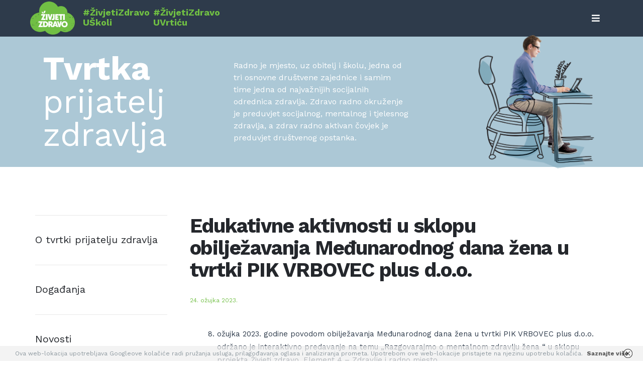

--- FILE ---
content_type: text/html; charset=UTF-8
request_url: https://zivjetizdravo.eu/2023/03/24/edukativne-aktivnosti-u-sklopu-obiljezavanja-medunarodnog-dana-zena-u-tvrtki-pik-vrbovec-plus-d-o-o/
body_size: 10390
content:

<!DOCTYPE html>
<html lang="hr">
<head>
	<meta charset="UTF-8">
	<meta name="viewport" content="width=device-width, initial-scale=1">
	<link rel="profile" href="http://gmpg.org/xfn/11">
	<link rel="pingback" href="https://zivjetizdravo.eu/xmlrpc.php">

	<title>Edukativne aktivnosti u sklopu obilježavanja Međunarodnog dana žena u tvrtki PIK VRBOVEC plus d.o.o. &#8211; ŽIVJETI ZDRAVO</title>
<meta name='robots' content='max-image-preview:large' />
<link rel='dns-prefetch' href='//fonts.googleapis.com' />
<link rel="alternate" type="application/rss+xml" title="ŽIVJETI ZDRAVO &raquo; Kanal" href="https://zivjetizdravo.eu/feed/" />
<link rel="alternate" type="application/rss+xml" title="ŽIVJETI ZDRAVO &raquo; Kanal komentara" href="https://zivjetizdravo.eu/comments/feed/" />
<script type="text/javascript">
/* <![CDATA[ */
window._wpemojiSettings = {"baseUrl":"https:\/\/s.w.org\/images\/core\/emoji\/14.0.0\/72x72\/","ext":".png","svgUrl":"https:\/\/s.w.org\/images\/core\/emoji\/14.0.0\/svg\/","svgExt":".svg","source":{"concatemoji":"https:\/\/zivjetizdravo.eu\/wp-includes\/js\/wp-emoji-release.min.js?ver=6.4.7"}};
/*! This file is auto-generated */
!function(i,n){var o,s,e;function c(e){try{var t={supportTests:e,timestamp:(new Date).valueOf()};sessionStorage.setItem(o,JSON.stringify(t))}catch(e){}}function p(e,t,n){e.clearRect(0,0,e.canvas.width,e.canvas.height),e.fillText(t,0,0);var t=new Uint32Array(e.getImageData(0,0,e.canvas.width,e.canvas.height).data),r=(e.clearRect(0,0,e.canvas.width,e.canvas.height),e.fillText(n,0,0),new Uint32Array(e.getImageData(0,0,e.canvas.width,e.canvas.height).data));return t.every(function(e,t){return e===r[t]})}function u(e,t,n){switch(t){case"flag":return n(e,"\ud83c\udff3\ufe0f\u200d\u26a7\ufe0f","\ud83c\udff3\ufe0f\u200b\u26a7\ufe0f")?!1:!n(e,"\ud83c\uddfa\ud83c\uddf3","\ud83c\uddfa\u200b\ud83c\uddf3")&&!n(e,"\ud83c\udff4\udb40\udc67\udb40\udc62\udb40\udc65\udb40\udc6e\udb40\udc67\udb40\udc7f","\ud83c\udff4\u200b\udb40\udc67\u200b\udb40\udc62\u200b\udb40\udc65\u200b\udb40\udc6e\u200b\udb40\udc67\u200b\udb40\udc7f");case"emoji":return!n(e,"\ud83e\udef1\ud83c\udffb\u200d\ud83e\udef2\ud83c\udfff","\ud83e\udef1\ud83c\udffb\u200b\ud83e\udef2\ud83c\udfff")}return!1}function f(e,t,n){var r="undefined"!=typeof WorkerGlobalScope&&self instanceof WorkerGlobalScope?new OffscreenCanvas(300,150):i.createElement("canvas"),a=r.getContext("2d",{willReadFrequently:!0}),o=(a.textBaseline="top",a.font="600 32px Arial",{});return e.forEach(function(e){o[e]=t(a,e,n)}),o}function t(e){var t=i.createElement("script");t.src=e,t.defer=!0,i.head.appendChild(t)}"undefined"!=typeof Promise&&(o="wpEmojiSettingsSupports",s=["flag","emoji"],n.supports={everything:!0,everythingExceptFlag:!0},e=new Promise(function(e){i.addEventListener("DOMContentLoaded",e,{once:!0})}),new Promise(function(t){var n=function(){try{var e=JSON.parse(sessionStorage.getItem(o));if("object"==typeof e&&"number"==typeof e.timestamp&&(new Date).valueOf()<e.timestamp+604800&&"object"==typeof e.supportTests)return e.supportTests}catch(e){}return null}();if(!n){if("undefined"!=typeof Worker&&"undefined"!=typeof OffscreenCanvas&&"undefined"!=typeof URL&&URL.createObjectURL&&"undefined"!=typeof Blob)try{var e="postMessage("+f.toString()+"("+[JSON.stringify(s),u.toString(),p.toString()].join(",")+"));",r=new Blob([e],{type:"text/javascript"}),a=new Worker(URL.createObjectURL(r),{name:"wpTestEmojiSupports"});return void(a.onmessage=function(e){c(n=e.data),a.terminate(),t(n)})}catch(e){}c(n=f(s,u,p))}t(n)}).then(function(e){for(var t in e)n.supports[t]=e[t],n.supports.everything=n.supports.everything&&n.supports[t],"flag"!==t&&(n.supports.everythingExceptFlag=n.supports.everythingExceptFlag&&n.supports[t]);n.supports.everythingExceptFlag=n.supports.everythingExceptFlag&&!n.supports.flag,n.DOMReady=!1,n.readyCallback=function(){n.DOMReady=!0}}).then(function(){return e}).then(function(){var e;n.supports.everything||(n.readyCallback(),(e=n.source||{}).concatemoji?t(e.concatemoji):e.wpemoji&&e.twemoji&&(t(e.twemoji),t(e.wpemoji)))}))}((window,document),window._wpemojiSettings);
/* ]]> */
</script>
<style id='wp-emoji-styles-inline-css' type='text/css'>

	img.wp-smiley, img.emoji {
		display: inline !important;
		border: none !important;
		box-shadow: none !important;
		height: 1em !important;
		width: 1em !important;
		margin: 0 0.07em !important;
		vertical-align: -0.1em !important;
		background: none !important;
		padding: 0 !important;
	}
</style>
<link rel='stylesheet' id='wp-block-library-css' href='https://zivjetizdravo.eu/wp-includes/css/dist/block-library/style.min.css?ver=6.4.7' type='text/css' media='all' />
<style id='classic-theme-styles-inline-css' type='text/css'>
/*! This file is auto-generated */
.wp-block-button__link{color:#fff;background-color:#32373c;border-radius:9999px;box-shadow:none;text-decoration:none;padding:calc(.667em + 2px) calc(1.333em + 2px);font-size:1.125em}.wp-block-file__button{background:#32373c;color:#fff;text-decoration:none}
</style>
<style id='global-styles-inline-css' type='text/css'>
body{--wp--preset--color--black: #000000;--wp--preset--color--cyan-bluish-gray: #abb8c3;--wp--preset--color--white: #ffffff;--wp--preset--color--pale-pink: #f78da7;--wp--preset--color--vivid-red: #cf2e2e;--wp--preset--color--luminous-vivid-orange: #ff6900;--wp--preset--color--luminous-vivid-amber: #fcb900;--wp--preset--color--light-green-cyan: #7bdcb5;--wp--preset--color--vivid-green-cyan: #00d084;--wp--preset--color--pale-cyan-blue: #8ed1fc;--wp--preset--color--vivid-cyan-blue: #0693e3;--wp--preset--color--vivid-purple: #9b51e0;--wp--preset--gradient--vivid-cyan-blue-to-vivid-purple: linear-gradient(135deg,rgba(6,147,227,1) 0%,rgb(155,81,224) 100%);--wp--preset--gradient--light-green-cyan-to-vivid-green-cyan: linear-gradient(135deg,rgb(122,220,180) 0%,rgb(0,208,130) 100%);--wp--preset--gradient--luminous-vivid-amber-to-luminous-vivid-orange: linear-gradient(135deg,rgba(252,185,0,1) 0%,rgba(255,105,0,1) 100%);--wp--preset--gradient--luminous-vivid-orange-to-vivid-red: linear-gradient(135deg,rgba(255,105,0,1) 0%,rgb(207,46,46) 100%);--wp--preset--gradient--very-light-gray-to-cyan-bluish-gray: linear-gradient(135deg,rgb(238,238,238) 0%,rgb(169,184,195) 100%);--wp--preset--gradient--cool-to-warm-spectrum: linear-gradient(135deg,rgb(74,234,220) 0%,rgb(151,120,209) 20%,rgb(207,42,186) 40%,rgb(238,44,130) 60%,rgb(251,105,98) 80%,rgb(254,248,76) 100%);--wp--preset--gradient--blush-light-purple: linear-gradient(135deg,rgb(255,206,236) 0%,rgb(152,150,240) 100%);--wp--preset--gradient--blush-bordeaux: linear-gradient(135deg,rgb(254,205,165) 0%,rgb(254,45,45) 50%,rgb(107,0,62) 100%);--wp--preset--gradient--luminous-dusk: linear-gradient(135deg,rgb(255,203,112) 0%,rgb(199,81,192) 50%,rgb(65,88,208) 100%);--wp--preset--gradient--pale-ocean: linear-gradient(135deg,rgb(255,245,203) 0%,rgb(182,227,212) 50%,rgb(51,167,181) 100%);--wp--preset--gradient--electric-grass: linear-gradient(135deg,rgb(202,248,128) 0%,rgb(113,206,126) 100%);--wp--preset--gradient--midnight: linear-gradient(135deg,rgb(2,3,129) 0%,rgb(40,116,252) 100%);--wp--preset--font-size--small: 13px;--wp--preset--font-size--medium: 20px;--wp--preset--font-size--large: 36px;--wp--preset--font-size--x-large: 42px;--wp--preset--spacing--20: 0.44rem;--wp--preset--spacing--30: 0.67rem;--wp--preset--spacing--40: 1rem;--wp--preset--spacing--50: 1.5rem;--wp--preset--spacing--60: 2.25rem;--wp--preset--spacing--70: 3.38rem;--wp--preset--spacing--80: 5.06rem;--wp--preset--shadow--natural: 6px 6px 9px rgba(0, 0, 0, 0.2);--wp--preset--shadow--deep: 12px 12px 50px rgba(0, 0, 0, 0.4);--wp--preset--shadow--sharp: 6px 6px 0px rgba(0, 0, 0, 0.2);--wp--preset--shadow--outlined: 6px 6px 0px -3px rgba(255, 255, 255, 1), 6px 6px rgba(0, 0, 0, 1);--wp--preset--shadow--crisp: 6px 6px 0px rgba(0, 0, 0, 1);}:where(.is-layout-flex){gap: 0.5em;}:where(.is-layout-grid){gap: 0.5em;}body .is-layout-flow > .alignleft{float: left;margin-inline-start: 0;margin-inline-end: 2em;}body .is-layout-flow > .alignright{float: right;margin-inline-start: 2em;margin-inline-end: 0;}body .is-layout-flow > .aligncenter{margin-left: auto !important;margin-right: auto !important;}body .is-layout-constrained > .alignleft{float: left;margin-inline-start: 0;margin-inline-end: 2em;}body .is-layout-constrained > .alignright{float: right;margin-inline-start: 2em;margin-inline-end: 0;}body .is-layout-constrained > .aligncenter{margin-left: auto !important;margin-right: auto !important;}body .is-layout-constrained > :where(:not(.alignleft):not(.alignright):not(.alignfull)){max-width: var(--wp--style--global--content-size);margin-left: auto !important;margin-right: auto !important;}body .is-layout-constrained > .alignwide{max-width: var(--wp--style--global--wide-size);}body .is-layout-flex{display: flex;}body .is-layout-flex{flex-wrap: wrap;align-items: center;}body .is-layout-flex > *{margin: 0;}body .is-layout-grid{display: grid;}body .is-layout-grid > *{margin: 0;}:where(.wp-block-columns.is-layout-flex){gap: 2em;}:where(.wp-block-columns.is-layout-grid){gap: 2em;}:where(.wp-block-post-template.is-layout-flex){gap: 1.25em;}:where(.wp-block-post-template.is-layout-grid){gap: 1.25em;}.has-black-color{color: var(--wp--preset--color--black) !important;}.has-cyan-bluish-gray-color{color: var(--wp--preset--color--cyan-bluish-gray) !important;}.has-white-color{color: var(--wp--preset--color--white) !important;}.has-pale-pink-color{color: var(--wp--preset--color--pale-pink) !important;}.has-vivid-red-color{color: var(--wp--preset--color--vivid-red) !important;}.has-luminous-vivid-orange-color{color: var(--wp--preset--color--luminous-vivid-orange) !important;}.has-luminous-vivid-amber-color{color: var(--wp--preset--color--luminous-vivid-amber) !important;}.has-light-green-cyan-color{color: var(--wp--preset--color--light-green-cyan) !important;}.has-vivid-green-cyan-color{color: var(--wp--preset--color--vivid-green-cyan) !important;}.has-pale-cyan-blue-color{color: var(--wp--preset--color--pale-cyan-blue) !important;}.has-vivid-cyan-blue-color{color: var(--wp--preset--color--vivid-cyan-blue) !important;}.has-vivid-purple-color{color: var(--wp--preset--color--vivid-purple) !important;}.has-black-background-color{background-color: var(--wp--preset--color--black) !important;}.has-cyan-bluish-gray-background-color{background-color: var(--wp--preset--color--cyan-bluish-gray) !important;}.has-white-background-color{background-color: var(--wp--preset--color--white) !important;}.has-pale-pink-background-color{background-color: var(--wp--preset--color--pale-pink) !important;}.has-vivid-red-background-color{background-color: var(--wp--preset--color--vivid-red) !important;}.has-luminous-vivid-orange-background-color{background-color: var(--wp--preset--color--luminous-vivid-orange) !important;}.has-luminous-vivid-amber-background-color{background-color: var(--wp--preset--color--luminous-vivid-amber) !important;}.has-light-green-cyan-background-color{background-color: var(--wp--preset--color--light-green-cyan) !important;}.has-vivid-green-cyan-background-color{background-color: var(--wp--preset--color--vivid-green-cyan) !important;}.has-pale-cyan-blue-background-color{background-color: var(--wp--preset--color--pale-cyan-blue) !important;}.has-vivid-cyan-blue-background-color{background-color: var(--wp--preset--color--vivid-cyan-blue) !important;}.has-vivid-purple-background-color{background-color: var(--wp--preset--color--vivid-purple) !important;}.has-black-border-color{border-color: var(--wp--preset--color--black) !important;}.has-cyan-bluish-gray-border-color{border-color: var(--wp--preset--color--cyan-bluish-gray) !important;}.has-white-border-color{border-color: var(--wp--preset--color--white) !important;}.has-pale-pink-border-color{border-color: var(--wp--preset--color--pale-pink) !important;}.has-vivid-red-border-color{border-color: var(--wp--preset--color--vivid-red) !important;}.has-luminous-vivid-orange-border-color{border-color: var(--wp--preset--color--luminous-vivid-orange) !important;}.has-luminous-vivid-amber-border-color{border-color: var(--wp--preset--color--luminous-vivid-amber) !important;}.has-light-green-cyan-border-color{border-color: var(--wp--preset--color--light-green-cyan) !important;}.has-vivid-green-cyan-border-color{border-color: var(--wp--preset--color--vivid-green-cyan) !important;}.has-pale-cyan-blue-border-color{border-color: var(--wp--preset--color--pale-cyan-blue) !important;}.has-vivid-cyan-blue-border-color{border-color: var(--wp--preset--color--vivid-cyan-blue) !important;}.has-vivid-purple-border-color{border-color: var(--wp--preset--color--vivid-purple) !important;}.has-vivid-cyan-blue-to-vivid-purple-gradient-background{background: var(--wp--preset--gradient--vivid-cyan-blue-to-vivid-purple) !important;}.has-light-green-cyan-to-vivid-green-cyan-gradient-background{background: var(--wp--preset--gradient--light-green-cyan-to-vivid-green-cyan) !important;}.has-luminous-vivid-amber-to-luminous-vivid-orange-gradient-background{background: var(--wp--preset--gradient--luminous-vivid-amber-to-luminous-vivid-orange) !important;}.has-luminous-vivid-orange-to-vivid-red-gradient-background{background: var(--wp--preset--gradient--luminous-vivid-orange-to-vivid-red) !important;}.has-very-light-gray-to-cyan-bluish-gray-gradient-background{background: var(--wp--preset--gradient--very-light-gray-to-cyan-bluish-gray) !important;}.has-cool-to-warm-spectrum-gradient-background{background: var(--wp--preset--gradient--cool-to-warm-spectrum) !important;}.has-blush-light-purple-gradient-background{background: var(--wp--preset--gradient--blush-light-purple) !important;}.has-blush-bordeaux-gradient-background{background: var(--wp--preset--gradient--blush-bordeaux) !important;}.has-luminous-dusk-gradient-background{background: var(--wp--preset--gradient--luminous-dusk) !important;}.has-pale-ocean-gradient-background{background: var(--wp--preset--gradient--pale-ocean) !important;}.has-electric-grass-gradient-background{background: var(--wp--preset--gradient--electric-grass) !important;}.has-midnight-gradient-background{background: var(--wp--preset--gradient--midnight) !important;}.has-small-font-size{font-size: var(--wp--preset--font-size--small) !important;}.has-medium-font-size{font-size: var(--wp--preset--font-size--medium) !important;}.has-large-font-size{font-size: var(--wp--preset--font-size--large) !important;}.has-x-large-font-size{font-size: var(--wp--preset--font-size--x-large) !important;}
.wp-block-navigation a:where(:not(.wp-element-button)){color: inherit;}
:where(.wp-block-post-template.is-layout-flex){gap: 1.25em;}:where(.wp-block-post-template.is-layout-grid){gap: 1.25em;}
:where(.wp-block-columns.is-layout-flex){gap: 2em;}:where(.wp-block-columns.is-layout-grid){gap: 2em;}
.wp-block-pullquote{font-size: 1.5em;line-height: 1.6;}
</style>
<link rel='stylesheet' id='style-bmi-css' href='https://zivjetizdravo.eu/wp-content/plugins/bmi-calculator-helix/style-bmi.css?ver=6.4.7' type='text/css' media='all' />
<link rel='stylesheet' id='style-css' href='https://zivjetizdravo.eu/wp-content/plugins/kalkulator-potrosnje-energije/style.css?ver=6.4.7' type='text/css' media='all' />
<link rel='stylesheet' id='select2-css' href='https://zivjetizdravo.eu/wp-content/plugins/kalkulator-potrosnje-energije/select2.min.css?ver=6.4.7' type='text/css' media='all' />
<link rel='stylesheet' id='bootstrap-css' href='https://zivjetizdravo.eu/wp-content/themes/shapely/assets/css/bootstrap.min.css?ver=6.4.7' type='text/css' media='all' />
<link rel='stylesheet' id='font-awesome-css' href='https://zivjetizdravo.eu/wp-content/themes/shapely/assets/css/font-awesome.min.css?ver=6.4.7' type='text/css' media='all' />
<link rel='stylesheet' id='shapely-fonts-css' href='//fonts.googleapis.com/css?family=Raleway%3A100%2C300%2C400%2C500%2C600%2C700&#038;ver=6.4.7' type='text/css' media='all' />
<link rel='stylesheet' id='flexslider-css' href='https://zivjetizdravo.eu/wp-content/themes/shapely/assets/css/flexslider.css?ver=6.4.7' type='text/css' media='all' />
<link rel='stylesheet' id='shapely-style-css' href='https://zivjetizdravo.eu/wp-content/themes/shapely/style.css?ver=6.4.7' type='text/css' media='all' />
<link rel='stylesheet' id='owl.carousel-css' href='https://zivjetizdravo.eu/wp-content/themes/shapely/assets/js/owl-carousel/owl.carousel.min.css?ver=6.4.7' type='text/css' media='all' />
<link rel='stylesheet' id='owl.carousel.theme-css' href='https://zivjetizdravo.eu/wp-content/themes/shapely/assets/js/owl-carousel/owl.theme.default.css?ver=6.4.7' type='text/css' media='all' />
<script type="text/javascript" src="https://zivjetizdravo.eu/wp-includes/js/jquery/jquery.min.js?ver=3.7.1" id="jquery-core-js"></script>
<script type="text/javascript" src="https://zivjetizdravo.eu/wp-includes/js/jquery/jquery-migrate.min.js?ver=3.4.1" id="jquery-migrate-js"></script>
<script type="text/javascript" src="https://zivjetizdravo.eu/wp-content/themes/shapely/assets/js/bootstrap.min.js?ver=6.4.7" id="bootstrap-js"></script>
<link rel="https://api.w.org/" href="https://zivjetizdravo.eu/wp-json/" /><link rel="alternate" type="application/json" href="https://zivjetizdravo.eu/wp-json/wp/v2/posts/60372" /><link rel="EditURI" type="application/rsd+xml" title="RSD" href="https://zivjetizdravo.eu/xmlrpc.php?rsd" />
<meta name="generator" content="WordPress 6.4.7" />
<link rel="canonical" href="https://zivjetizdravo.eu/2023/03/24/edukativne-aktivnosti-u-sklopu-obiljezavanja-medunarodnog-dana-zena-u-tvrtki-pik-vrbovec-plus-d-o-o/" />
<link rel='shortlink' href='https://zivjetizdravo.eu/?p=60372' />
<link rel="alternate" type="application/json+oembed" href="https://zivjetizdravo.eu/wp-json/oembed/1.0/embed?url=https%3A%2F%2Fzivjetizdravo.eu%2F2023%2F03%2F24%2Fedukativne-aktivnosti-u-sklopu-obiljezavanja-medunarodnog-dana-zena-u-tvrtki-pik-vrbovec-plus-d-o-o%2F" />
<link rel="alternate" type="text/xml+oembed" href="https://zivjetizdravo.eu/wp-json/oembed/1.0/embed?url=https%3A%2F%2Fzivjetizdravo.eu%2F2023%2F03%2F24%2Fedukativne-aktivnosti-u-sklopu-obiljezavanja-medunarodnog-dana-zena-u-tvrtki-pik-vrbovec-plus-d-o-o%2F&#038;format=xml" />
<style type="text/css">a, .image-bg a, .contact-section .social-icons li a, a:visited, .footer .footer-credits a, .post-content .post-meta li a, .post-content .shapely-category a, .module.widget-handle i {color:#595959 }a:hover, a:active, .post-title a:hover,
        .image-bg a:hover, .contact-section .social-icons li a:hover, .footer .footer-credits a:hover, .post-content .post-meta li a:hover,
        .widget.widget_recent_entries ul li a:focus, .widget.widget_recent_entries ul li a:hover,
        .widget.widget_recent_comments ul li .comment-author-link a:focus, .widget.widget_recent_comments ul li .comment-author-link a:hover,
        .widget.widget_archive > div ul li a:focus, .widget.widget_archive > div ul li a:hover, .widget.widget_archive ul li a:focus, .widget.widget_archive ul li a:hover, .widget.widget_categories > div ul li a:focus, .widget.widget_categories > div ul li a:hover, .widget.widget_categories ul li a:focus, .widget.widget_categories ul li a:hover, .widget.widget_meta > div ul li a:focus, .widget.widget_meta > div ul li a:hover, .widget.widget_meta ul li a:focus, .widget.widget_meta ul li a:hover, .widget.widget_pages > div ul li a:focus, .widget.widget_pages > div ul li a:hover, .widget.widget_pages ul li a:focus, .widget.widget_pages ul li a:hover, .widget.widget_nav_menu > div ul li a:focus, .widget.widget_nav_menu > div ul li a:hover, .widget.widget_nav_menu ul li a:focus, .widget.widget_nav_menu ul li a:hover,
        .widget.widget_nav_menu .menu > li a:focus, .widget.widget_nav_menu .menu > li a:hover,
        .widget.widget_tag_cloud a:focus, .widget.widget_tag_cloud a:hover, .widget_product_categories ul.product-categories li a:hover, .widget_product_tag_cloud .tagcloud a:hover, .widget_products .product_list_widget a:hover,
        .woocommerce.widget ul.cart_list li a:hover, .woocommerce.widget ul.product_list_widget li a:hover, .woocommerce .widget_layered_nav_filters ul li a:hover, .woocommerce .widget_layered_nav ul li a:hover,
        .main-navigation .menu > li > ul li:hover > a, .main-navigation .menu > li > ul .dropdown:hover:after,
        .post-content .shapely-category a:hover, .post-content .shapely-category a:focus, .main-navigation .menu li:hover > a, .main-navigation .menu > li:hover:after, .bg-dark .social-list a:hover, .shapely-social .shapely-social-icon:hover { color: #2b2b2b;}.btn-filled, .btn-filled:visited, .woocommerce #respond input#submit.alt,
          .woocommerce a.button.alt, .woocommerce button.button.alt,
          .woocommerce input.button.alt, .woocommerce #respond input#submit,
          .woocommerce a.button, .woocommerce button.button,
          .woocommerce input.button,
          .video-widget .video-controls button,
          input[type="submit"],
          button[type="submit"],
          .post-content .more-link { background:#f7941d ; border: 2px solid#f7941d ;}.shapely_home_parallax > section:not(.image-bg) .btn-white { color:#f7941d ; border: 2px solid#f7941d ; }.btn-filled:hover, .woocommerce #respond input#submit.alt:hover,
          .woocommerce a.button.alt:hover, .woocommerce button.button.alt:hover,
          .woocommerce input.button.alt:hover, .woocommerce #respond input#submit:hover,
          .woocommerce a.button:hover, .woocommerce button.button:hover,
          .woocommerce input.button:hover,
          .video-widget .video-controls button:hover,
          input[type="submit"]:hover,
          button[type="submit"]:hover,
          .post-content .more-link:hover, .btn:not(.btn-white):hover, .button:not(.btn-white):hover  { background: #dd890b ; border: 2px solid#dd890b ;}.shapely_home_parallax > section:not(.image-bg) .btn-white:hover, .shapely_home_parallax > section:not(.image-bg) .btn-white:focus, .pagination span:not( .dots ), .pagination a:hover, .woocommerce-pagination ul.page-numbers span.page-numbers, .woocommerce nav.woocommerce-pagination ul li a:focus, .woocommerce nav.woocommerce-pagination ul li a:hover, .woocommerce nav.woocommerce-pagination ul li span.current { background-color: #dd890b ; border-color: #dd890b ;color: #fff ; }.widget.widget_search .search-form > input#s:hover, .widget.widget_search .search-form > input#s:focus, .widget.widget_calendar #wp-calendar td:not(.pad):not(#next):not(#prev)#today, .widget_product_search .woocommerce-product-search > input.search-field:hover, .widget_product_search .woocommerce-product-search > input.search-field:focus, .widget.widget_search input[type="text"]:focus + button[type="submit"].searchsubmit, .widget.widget_search input[type="text"]:hover + button[type="submit"].searchsubmit, textarea:hover, textarea:focus, input[type="text"]:hover, input[type="search"]:hover, input[type="email"]:hover, input[type="tel"]:hover, input[type="text"]:focus, input[type="search"]:focus, input[type="email"]:focus, input[type="tel"]:focus, .widget.widget_product_search input[type="text"]:focus + button[type="submit"].searchsubmit, .widget.widget_product_search input[type="text"]:hover + button[type="submit"].searchsubmit { border-color: #dd890b  }.widget.widget_calendar #wp-calendar > caption:after, .widget.widget_calendar #wp-calendar td:not(.pad):not(#next):not(#prev)#today:hover { background-color: #dd890b }.widget.widget_search input[type="text"]:focus + button[type="submit"].searchsubmit, .widget.widget_search input[type="text"]:hover + button[type="submit"].searchsubmit, .widget.widget_product_search input[type="text"]:focus + button[type="submit"].searchsubmit, .widget.widget_product_search input[type="text"]:hover + button[type="submit"].searchsubmit { color: #dd890b }</style><link rel="icon" href="https://zivjetizdravo.eu/wp-content/uploads/2019/05/Logo-zivjeti-zdravo-transparent-center-150x150.png" sizes="32x32" />
<link rel="icon" href="https://zivjetizdravo.eu/wp-content/uploads/2019/05/Logo-zivjeti-zdravo-transparent-center.png" sizes="192x192" />
<link rel="apple-touch-icon" href="https://zivjetizdravo.eu/wp-content/uploads/2019/05/Logo-zivjeti-zdravo-transparent-center.png" />
<meta name="msapplication-TileImage" content="https://zivjetizdravo.eu/wp-content/uploads/2019/05/Logo-zivjeti-zdravo-transparent-center.png" />
	
	<!-- Global site tag (gtag.js) - Google Analytics -->
	<script async src="https://www.googletagmanager.com/gtag/js?id=UA-46101910-3"></script>
	<script>
	  window.dataLayer = window.dataLayer || [];
	  function gtag(){dataLayer.push(arguments);}
	  gtag('js', new Date());
	  gtag('config', 'UA-46101910-3');
	</script>

	<script src="https://code.jquery.com/jquery-3.2.1.min.js" type="text/javascript"></script>

    <!-- Croatia map -->
    <!---->

    <!-- Masonry -->
    <script src="https://zivjetizdravo.eu/wp-content/themes/shapely/assets/js/masonry.pkgd.min.js"></script>

    <!-- Cookie choices JS -->
    <script src="https://zivjetizdravo.eu/wp-content/themes/shapely/assets/js/cookiechoices.js"></script>

	<!-- Font Awesome -->
	<link rel="stylesheet" href="https://use.fontawesome.com/releases/v5.8.2/css/all.css" integrity="sha384-oS3vJWv+0UjzBfQzYUhtDYW+Pj2yciDJxpsK1OYPAYjqT085Qq/1cq5FLXAZQ7Ay" crossorigin="anonymous">

    <!-- Work Sans -->
    <link href="https://fonts.googleapis.com/css?family=Work+Sans:400,700,800,900&display=swap" rel="stylesheet">
    <!-- Noto Serif -->
    <link href="https://fonts.googleapis.com/css?family=Noto+Serif&display=swap" rel="stylesheet">
</head>

<body class="post-template-default single single-post postid-60372 single-format-standard wp-custom-logo group-blog has-sidebar-right" class="heh">
<div id="page" class="site">
	<a class="skip-link screen-reader-text" href="#content">Skip to content</a>

	<header id="masthead" class="site-header" role="banner">

		<!-- Navigation bar; Navbar -->
		<div class="nav-container">
			<nav class="first-navigation" id="navigation1" role="navigation">
				<div class="container">
					<div class="first-menu" id="menu1">
						<div class="menu-first-container"><ul id="menufirst" class="menu"><li id="menu-item-414" class="menu-item menu-item-type-post_type menu-item-object-page menu-item-414"><a title="O projektu" href="https://zivjetizdravo.eu/o-projektu/">O projektu</a></li>
<li id="menu-item-54943" class="menu-item menu-item-type-custom menu-item-object-custom menu-item-54943"><a title="Aktualno" href="https://zivjetizdravo.eu/?post_type=post">Aktualno</a></li>
<li id="menu-item-358" class="menu-item menu-item-type-custom menu-item-object-custom menu-item-358"><a title="Događanja" href="https://zivjetizdravo.eu/events/event/">Događanja</a></li>
<li id="menu-item-54780" class="menu-item menu-item-type-taxonomy menu-item-object-category menu-item-54780"><a title="Download" href="https://zivjetizdravo.eu/category/edukativni-materijali/">Download</a></li>
<li id="menu-item-501" class="menu-item menu-item-type-taxonomy menu-item-object-category menu-item-501"><a title="Mediji" href="https://zivjetizdravo.eu/category/mediji/">Mediji</a></li>
<li id="menu-item-387" class="menu-item menu-item-type-post_type menu-item-object-page menu-item-387"><a title="Kontakt" href="https://zivjetizdravo.eu/kontakt/">Kontakt</a></li>
</ul></div>						<a href="https://hr-hr.facebook.com/zivjetizdravo.hr/" class="menu-icons" target="_blank" rel="noreferrer"><i class="fab fa-facebook-f"></i></a>
						<a href="https://www.instagram.com/zivjeti.zdravo/?hl=hr" class="menu-icons" target="_blank" rel="noreferrer"><i class="fab fa-instagram"></i></a>
						<a href="https://www.youtube.com/channel/UCS97DXdTWT590b4l2f8MPOQ/featured" class="menu-icons" target="_blank" rel="noreferrer"><i class="fab fa-youtube"></i></a>
						<div class="module widget-handle search-widget-handle hidden-xs hidden-sm search-no-collapse">
							<div class="search">
								<i class="fa fa-search"></i>
								<span class="title">Site Search</span>
							</div>
							<div class="function">
								<form role="search" method="get" id="searchform" class="search-form" action="https://zivjetizdravo.eu/" >
    <label class="screen-reader-text" for="s">Search for:</label>
    <input type="text" placeholder="..." value="" name="s" id="s" />
    <button type="submit" class="searchsubmit"><i class="fa fa-search" aria-hidden="true"></i><span class="screen-reader-text">Traži</span></button>
    </form>							</div>
						</div>
                        <div class="search-collapse">
                            <form role="search" method="get" id="searchform" class="search-form" action="https://zivjetizdravo.eu/" >
                            <label class="screen-reader-text" for="s">Search for:</label>
                            <input type="text" placeholder="..." value="" name="s" id="s" />
                            <button type="submit" class="searchsubmit"><i class="fa fa-search" aria-hidden="true"></i><span class="screen-reader-text">Traži</span></button>
                            </form>                        </div>
					</div>
				</div>				
			</nav>
			<nav style="background-color:#2e3b4b;" id="site-navigation" class="main-navigation" role="navigation">
				<div class="container nav-bar">
					<div class="flex-row">
						<div class="module left site-title-container">
							<a href="https://zivjetizdravo.eu/" class="custom-logo-link" rel="home" itemprop="url"><img width="240" height="177" src="https://zivjetizdravo.eu/wp-content/uploads/2019/12/zivjeti-zdravo-logo.png" class="custom-logo logo" alt="Živjeti zdravo" itemprop="logo" decoding="async" /></a>						</div>
						<!--<a class="zz-kod-kuce" href="/category/zivjeti-zdravo-kod-kuce/">#ŽivjetiZdravo<br>KodKuće</a>-->
                        <a class="zz-u-skoli" href="/category/zivjeti-zdravo-u-skoli/"><span>#ŽivjetiZdravo<br>UŠkoli</span></a>
                        <a class="zz-u-vrticu" href="/category/zivjeti-zdravo-u-vrticu/"><span>#ŽivjetiZdravo<br>UVrtiću</span></a>
						<div class="module widget-handle mobile-toggle right visible-sm visible-xs">
							<i class="fa fa-bars"></i>
						</div>
						<div class="module-group right">
							<div class="module left">
								<div class="collapse navbar-collapse navbar-ex1-collapse navbar navbar-expand-xl"><ul id="menu" class="menu"><li id="menu-item-319" class="menu-item menu-item-type-taxonomy menu-item-object-category menu-item-319"><a title="Tjelesno zdravlje" href="https://zivjetizdravo.eu/category/tjelesno-zdravlje/">Tjelesno zdravlje</a></li>
<li id="menu-item-294" class="menu-item menu-item-type-taxonomy menu-item-object-category menu-item-294"><a title="Mentalno zdravlje" href="https://zivjetizdravo.eu/category/mentalno-zdravlje/">Mentalno zdravlje</a></li>
<li id="menu-item-295" class="menu-item menu-item-type-taxonomy menu-item-object-category menu-item-295"><a title="Spolno zdravlje" href="https://zivjetizdravo.eu/category/spolno-zdravlje/">Spolno zdravlje</a></li>
<li id="menu-item-292" class="menu-item menu-item-type-taxonomy menu-item-object-category menu-item-292"><a title="Hodanjem do zdravlja" href="https://zivjetizdravo.eu/category/hodanjem-do-zdravlja/">Hodanjem do zdravlja</a></li>
<li id="menu-item-293" class="menu-item menu-item-type-taxonomy menu-item-object-category menu-item-293"><a title="Jamstveni žig" href="https://zivjetizdravo.eu/category/jamstveni-zig/">Jamstveni žig</a></li>
<li id="menu-item-297" class="menu-item menu-item-type-taxonomy menu-item-object-category current-post-ancestor current-menu-parent current-post-parent menu-item-297"><a title="Tvrtka prijatelj zdravlja" href="https://zivjetizdravo.eu/category/tvrtka-prijatelj-zdravlja/">Tvrtka prijatelj zdravlja</a></li>
<li id="menu-item-298" class="menu-item menu-item-type-taxonomy menu-item-object-category menu-item-298"><a title="Volonteri u parku" href="https://zivjetizdravo.eu/category/volonteri-u-parku/">Volonteri u parku</a></li>
</ul></div>							</div>
						</div>
					</div>
        		</div>
			</nav>
		</div>

	</header>

    
	<div id="content" class="main-container">
        		            			<div class="header-callout ">
				 

        
		<section style="background-color: #acc8d6;" class="page-title-section bg-secondary " >
			<div class="container">
				<div class="row">
																<div class="col-xs-12">
							<!--<h3 class="page-title" style="color:#blank">-->
								                                        									<div class="col-md-4 col-sm-6 category-header">
                                            <a href="https://zivjetizdravo.eu/category/tvrtka-prijatelj-zdravlja/"><h3 class="page-title" style="color: #ffffff">
                                                <span>Tvrtka </span><br>prijatelj zdravlja                                            </h3></a>
                                        </div>
                                        <div class="col-md-4 col-sm-6 category-header" style="color: #ffffff">
                                            <p>Radno je mjesto, uz obitelj i školu, jedna od tri osnovne društvene zajednice i samim time jedna od najvažnijih socijalnih odrednica zdravlja. Zdravo radno okruženje je preduvjet socijalnog, mentalnog i tjelesnog zdravlja, a zdrav radno aktivan čovjek je preduvjet društvenog opstanka.</p>
                                        </div>
                                        <div class="col-md-1 col-sm-0 category-spacer"></div>
                                        <div class="col-md-3 col-sm-0 category-header-img">
                                            <div class="inner">
                                                <img src="https://zivjetizdravo.eu/wp-content/uploads/2020/03/tvrtka_kategorija.png">
                                            </div>
                                        </div>
                                                                        							<!--</h3>-->
													</div>
										
				</div>
				<!--end of row-->
			</div>
			<!--end of container-->
		</section>
					</div>
				<section class="content-area ">
			<div id="main" class="container" role="main">

	<div class="row row-flex">
		

<aside id="secondary" class="widget-area col-md-3" role="complementary">
    <div id="nav_menu-2" class="widget widget_nav_menu"><div class="menu-sidebar-menu-container"><ul id="menu-sidebar-menu" class="menu"><li id="menu-item-469" class="menu-item menu-item-type-gs_sim menu-item-object-gs_sim menu-item-469"><a href="/o-projektu-tvrtka-prijatelj-zdravlja/">O tvrtki prijatelju zdravlja</a></li>
<li id="menu-item-57803" class="menu-item menu-item-type-gs_sim menu-item-object-gs_sim menu-item-57803"><a href="/events/category/tvrtka-prijatelj-zdravlja/">Događanja</a></li>
<li id="menu-item-54959" class="menu-item menu-item-type-gs_sim menu-item-object-gs_sim menu-item-54959"><a href="/?post_type=post&amp;cat=tvrtka-prijatelj-zdravlja">Novosti</a></li>
<li id="menu-item-54864" class="menu-item menu-item-type-gs_sim menu-item-object-gs_sim menu-item-54864"><a href="/category/edukativni-materijali/?cat=tvrtka-prijatelj-zdravlja">Download</a></li>
</ul></div></div></aside><!-- #secondary -->
		<div id="primary" class="col-md-9 mb-xs-24 sidebar-left">
			

    <article id="post-60372" class="post-content post-grid-wide post-60372 post type-post status-publish format-standard has-post-thumbnail hentry category-aktualno category-tvrtka-prijatelj-zdravlja">
        <header class="entry-header nolist col-md-12">
                        
                        
                            <h2 id="single-post-title" class="post-title entry-title">
                    <!--<a href="https://zivjetizdravo.eu/2023/03/24/edukativne-aktivnosti-u-sklopu-obiljezavanja-medunarodnog-dana-zena-u-tvrtki-pik-vrbovec-plus-d-o-o/">Edukativne aktivnosti u sklopu obilježavanja Međunarodnog dana žena u&hellip;</a>-->
                    <a href="https://zivjetizdravo.eu/2023/03/24/edukativne-aktivnosti-u-sklopu-obiljezavanja-medunarodnog-dana-zena-u-tvrtki-pik-vrbovec-plus-d-o-o/">Edukativne aktivnosti u sklopu obilježavanja Međunarodnog dana žena u tvrtki PIK VRBOVEC plus d.o.o.</a>
                </h2>
            
        </header><!-- .entry-header -->

        <div id="post-header" class="col-md-12">
            <div class="entry-meta">
                
		<ul class="post-meta">
					<li><span class="posted-on"><time class="entry-date published" datetime="2023-03-24T15:22:10+01:00">24. ožujka 2023.</time><time class="updated" datetime="2023-03-24T15:24:56+01:00">24. ožujka 2023.</time></span></li>
						</ul>
		                <!-- post-meta -->
            </div>
            <div id="post-desc" class="post-description">
                            </div>
        </div>

        <div id="post-text" class="entry-content col-md-12">
            
                                        <div class="shapely-content ">
                    <ol start="8">
<li style="text-align: left;">ožujka 2023. godine povodom obilježavanja Međunarodnog dana žena u tvrtki PIK VRBOVEC plus d.o.o. održano je interaktivno predavanje na temu „Razgovarajmo o mentalnom zdravlju žena “ u sklopu projekta Živjeti zdravo, Element 4 – Zdravlje i radno mjesto.</li>
</ol>
<p>Barbara Raguž Pečur, mag. psych. tijekom svog predavanja istaknula je koje su razlike u strukturi i fiziologiji mozga, u iskustvima i očekivanjima muškaraca i žena te kako naša biologija oblikuje doživljavanje, iskustva i mentalno zdravlje žena. Naglasak u predavanju stavljen je na mentalne poremećaje žena koje se odnose na specifična razdoblja u životu žena primjerice postpartalno razdoblje, perimenopauza i menopauza itd. Na kraju predavanja napravljena je vježba opuštanja te umjesto zaključka pročitan edukativni tekst „Moje želje za sve žene“. Na predavanju je sudjelovalo 38 djelatnica tvrtke te održana zakuska uz ugodno druženje.</p>
<p><em>Tvrtka PIK VRBOVEC plus d.o.o. uključivanjem u projekt  Živjeti zdravo Hrvatskog zavoda za javno zdravstvo i održavanjem edukativnih aktivnosti iskazuje brigu o zdravlju i dobrobiti svojih djelatnika te potiče svoje djelatnike da integriraju zdrave životne navike.</em></p>
<p><img fetchpriority="high" decoding="async" class="aligncenter wp-image-60373 " src="https://zivjetizdravo.eu/wp-content/uploads/2023/03/20230308_130320-scaled.jpg" alt="" width="905" height="407" srcset="https://zivjetizdravo.eu/wp-content/uploads/2023/03/20230308_130320-scaled.jpg 2560w, https://zivjetizdravo.eu/wp-content/uploads/2023/03/20230308_130320-300x135.jpg 300w, https://zivjetizdravo.eu/wp-content/uploads/2023/03/20230308_130320-1024x461.jpg 1024w, https://zivjetizdravo.eu/wp-content/uploads/2023/03/20230308_130320-768x346.jpg 768w, https://zivjetizdravo.eu/wp-content/uploads/2023/03/20230308_130320-1536x691.jpg 1536w, https://zivjetizdravo.eu/wp-content/uploads/2023/03/20230308_130320-2048x922.jpg 2048w" sizes="(max-width: 905px) 100vw, 905px" /> <img decoding="async" class="aligncenter wp-image-60374 " src="https://zivjetizdravo.eu/wp-content/uploads/2023/03/IMG-20230313-WA0000.jpg" alt="" width="898" height="674" srcset="https://zivjetizdravo.eu/wp-content/uploads/2023/03/IMG-20230313-WA0000.jpg 2048w, https://zivjetizdravo.eu/wp-content/uploads/2023/03/IMG-20230313-WA0000-300x225.jpg 300w, https://zivjetizdravo.eu/wp-content/uploads/2023/03/IMG-20230313-WA0000-1024x768.jpg 1024w, https://zivjetizdravo.eu/wp-content/uploads/2023/03/IMG-20230313-WA0000-768x576.jpg 768w, https://zivjetizdravo.eu/wp-content/uploads/2023/03/IMG-20230313-WA0000-1536x1152.jpg 1536w" sizes="(max-width: 898px) 100vw, 898px" /></p>
<p>&nbsp;</p>
                </div>
                    </div><!-- .entry-content -->

        <!--<a href="https://zivjetizdravo.eu/2023/03/24/edukativne-aktivnosti-u-sklopu-obiljezavanja-medunarodnog-dana-zena-u-tvrtki-pik-vrbovec-plus-d-o-o/">
            <img width="2560" height="1152" src="https://zivjetizdravo.eu/wp-content/uploads/2023/03/20230308_130320-scaled.jpg" class="attachment-post-thumbnail size-post-thumbnail wp-post-image" alt="" decoding="async" srcset="https://zivjetizdravo.eu/wp-content/uploads/2023/03/20230308_130320-scaled.jpg 2560w, https://zivjetizdravo.eu/wp-content/uploads/2023/03/20230308_130320-300x135.jpg 300w, https://zivjetizdravo.eu/wp-content/uploads/2023/03/20230308_130320-1024x461.jpg 1024w, https://zivjetizdravo.eu/wp-content/uploads/2023/03/20230308_130320-768x346.jpg 768w, https://zivjetizdravo.eu/wp-content/uploads/2023/03/20230308_130320-1536x691.jpg 1536w, https://zivjetizdravo.eu/wp-content/uploads/2023/03/20230308_130320-2048x922.jpg 2048w" sizes="(max-width: 2560px) 100vw, 2560px" />        </a>-->

        <!--            <div class="shapely-next-prev row">
                <div class="col-md-6 text-left">
                    <div class="wrapper"><span class="fa fa-angle-left"></span> <a href="https://zivjetizdravo.eu/2023/03/24/edukativne-aktivnosti-u-tvrtki-decathlon-zagreb-d-o-o-u-sklopu-projekta-zivjeti-zdravo/" rel="prev">Edukativne aktivnosti u tvrtki DECATHLON ZAGREB d.o.o. u sklopu projekta Živjeti zdravo!</a></div>                </div>
                <div class="col-md-6 text-right">
                    <div class="wrapper"><a href="https://zivjetizdravo.eu/2023/03/31/slavimo-treci-tjedan-zdravlja-u-vrticu/" rel="next">Slavimo treći Tjedan zdravlja u vrtiću!</a> <span class="fa fa-angle-right"></span></div>                </div>
            </div>

            
                    -->

    </article>

		</div><!-- #primary -->
			</div>

</div><!-- #main -->
</section><!-- section -->

<div class="footer-callout">
	</div>

<footer id="colophon" class="site-footer footer bg-dark" role="contentinfo">
	<!--<div class="container footer-inner">-->
	<div class="footer-inner">	
		<div class="footer1-row">
			<div class="footer-container">
				

<div class="footer-widget-area">
	<!--		<div class="col-sm-4 footer-widget" role="complementary">
			<div id="custom_html-4" class="widget_text widget widget_custom_html"><div class="textwidget custom-html-widget"><div>
<img style="width:160px;margin-bottom:30px;" src="https://zivjetizdravo.eu/wp-content/uploads/2019/05/Logo-zivjeti-zdravo-cropped.png" alt="Logo HZJZ" class="logo-footer">
</div></div></div>		</div>
	
			<div class="col-sm-4 footer-widget" role="complementary">
			<div id="text-4" class="widget widget_text"><h2 class="widget-title">Kontakti</h2>			<div class="textwidget"><p>Rockefellerova 7, 10000 Zagreb<br />
Tel.: ++385 (0)1/48 63 222<br />
Faks: ++385 (0)1/486 33 66<br />
E-pošta: hzjz@hzjz.hr</p>
</div>
		</div>		</div>
	
			<div class="col-sm-4 footer-widget" role="complementary">
			<div id="text-3" class="widget widget_text"><h2 class="widget-title">Linkovi</h2>			<div class="textwidget"><ul>
<li><a href="https://zivjetizdravo.eu/category/video-spotovi/">Video spotovi</a></li>
<li><a href="https://zivjetizdravo.eu/category/hodanjem-do-zdravlja/">Hodanjem do zdravlja</a></li>
<li>Događanja</li>
<li><a href="http://spolnozdravlje.hr/">Spolnozdravlje.hr</a></li>
<li><a href="https://www.hzjz.hr">hzjz.hr</a></li>
</ul>
</div>
		</div>		</div>
	
    
    -->
    <!-- col-md-3 col-sm-12 footer-widget -->
    <div class="col-md-3 col-sm-12 footer-widget" role="complementary">
        <a href="/"><img src="/wp-content/uploads/2019/12/zivjeti-zdravo-logo.png" alt="Živjeti zdravo"></a>
    </div>
    <!-- col-md-3 col-sm-12 footer-widget -->
    <div class="col-md-3 col-sm-12 footer-widget" role="complementary">
        <p>Rockefellerova 7, 10000 Zagreb<br>
        Tel.: <a href="tel:+385014863354">+385 (0) 1 4863 354</a><br>
        Faks: <a href="tel:+385014863366">+385 (0) 1 4863 366</a><br>
        E-pošta: <a href="mailto:zivjeti.zdravo@hzjz.hr">zivjeti.zdravo@hzjz.hr</a></p>
    </div>
    <div class="col-md-2 col-sm-12 footer-widget" role="complementary">
        <a href="/o-projektu/">O projektu</a><br>
        <a href="/?post_type=post">Aktualno</a><br>
        <a href="/pravne-napomene/">Pravne napomene</a><br>
        <a href="/kontakt/">Kontakt</a>
    </div>
    <div class="col-md-2 col-sm-12 footer-widget" role="complementary">
        <a href="https://hr-hr.facebook.com/zivjetizdravo.hr/" target="_blank" rel="noreferrer"><i class="fab fa-facebook-f footer-fa"></i>Facebook</a><br>
        <a href="https://www.instagram.com/zivjeti.zdravo/?hl=hr" target="_blank" rel="noreferrer"><i class="fab fa-instagram footer-fa"></i>Instagram</a><br>
        <a href="https://www.youtube.com/channel/UCS97DXdTWT590b4l2f8MPOQ/featured" target="_blank" rel="noreferrer"><i class="fab fa-youtube footer-fa"></i>Youtube</a>
    </div>
    <!--<div class="col-md-2 col-sm-12 footer-widget newsletter" role="complementary">
                <a href="/bmi-kalkulator/"><i class="fas fa-weight footer-fa"></i>BMI kalkulator</a>
    </div>-->

</div>
			    <div class="col-md-12 eu-fond">
                    <img src="/wp-content/themes/shapely/assets/images/eu-footer.png" alt="Europski strukturni i investicijski fondovi">
                    <p class="fondovi-tekst">Projekt je sufinancirala Europska unija iz Europskog socijalnog fonda. <a href="https://strukturnifondovi.hr/" target="_blank" rel="noreferrer">www.strukturnifondovi.hr</a><br>
                    Izradu internetske stranice sufinancirala je Europska unija iz Europskog socijalnog fonda.<br>
                    Sadržaj internetske stranice isključiva je odgovornost Hrvatskog zavoda za javno zdravstvo.<br>
                    Korisnik: Hrvatski zavod za javo zdravstvo / Ukupan iznos projekta:
                    30.373.299,36 HRK / Iznos EU potpore: 85%.</p>
                </div>
            </div>
		</div>

		<!--<div class="footer2-row">
			<div class="footer-container">
				<div class="site-info">
					<div class="copyright-text">
						<img src="/wp-content/uploads/2019/05/footer2.jpg">
					</div>
					<div class="footer2-credits">
						<p>Projekt je sufinancirala Europska unija iz Europskog socijalnog fonda.</p>
					</div>
				</div>
			</div>
		</div>-->
	</div>
	<a class="btn btn-sm fade-half back-to-top inner-link" href="#top"><i class="fa fa-angle-up"></i></a>
</footer><!-- #colophon -->
</div>
</div><!-- #page -->

		<script type="text/javascript">
			jQuery( document ).ready( function( $ ) {
				if ( $( window ).width() >= 767 ) {
					$( '.navbar-nav > li.menu-item > a' ).click( function() {
						window.location = $( this ).attr( 'href' );
					} );
				}
			} );
		</script>
		<script type="text/javascript" src="https://zivjetizdravo.eu/wp-content/themes/shapely/assets/js/skip-link-focus-fix.js?ver=20160115" id="shapely-skip-link-focus-fix-js"></script>
<script type="text/javascript" src="https://zivjetizdravo.eu/wp-content/themes/shapely/assets/js/flexslider.min.js?ver=20160222" id="flexslider-js"></script>
<script type="text/javascript" src="https://zivjetizdravo.eu/wp-content/themes/shapely/assets/js/owl-carousel/owl.carousel.min.js?ver=20160115" id="owl.carousel-js"></script>
<script type="text/javascript" src="https://zivjetizdravo.eu/wp-includes/js/imagesloaded.min.js?ver=5.0.0" id="imagesloaded-js"></script>
<script type="text/javascript" id="shapely-scripts-js-extra">
/* <![CDATA[ */
var ShapelyAdminObject = {"sticky_header":""};
/* ]]> */
</script>
<script type="text/javascript" src="https://zivjetizdravo.eu/wp-content/themes/shapely/assets/js/shapely-scripts.js?ver=20180423" id="shapely-scripts-js"></script>

<script>
  cookieChoices.showCookieBar({
    linkHref: 'https://zivjetizdravo.eu/pravne-napomene/',
    language: 'hr'
  });
</script>

<!---->

<script src="https://zivjetizdravo.eu/wp-content/themes/shapely/assets/js/scripts.js"></script>

</body>
</html>


--- FILE ---
content_type: text/css
request_url: https://zivjetizdravo.eu/wp-content/plugins/bmi-calculator-helix/style-bmi.css?ver=6.4.7
body_size: 349
content:
.bmiform {
    max-width: 325px;
    margin: 0 auto;
}
.bmibtn {
    margin-left: auto;
    margin-right: auto;
    display: block;
    background: linear-gradient(#f9f9f9, #f7f7f7);
    border-radius: 5px;
    padding: 10px 26px;
    color: #3e3e3e;
    border: none;
    font-size: 17px;
    margin-top: 45px;
    margin-bottom: 55px;
    box-shadow: 0px 1px 4px 0px #00000078;
    z-index: 99999;
    position: relative;
    clear: both;
}
.bmr-h3 {
    margin-bottom: 0;
    margin-top: 10px;
}
#resultBmr {
    color: #2E3B4B;
}
.parametar {
    margin-bottom: 10px;
    margin-top: 15px;
    background-color: whitesmoke;
    padding-left: 5px;
    font-size: 16px!important;
}
#mjesecibox {
    display: none;
    clear: both;
    margin-bottom: 83px;
}
.bmiform #radiom {
    margin-right: 5px;
}
.bmiform #radioz {
    margin-right: 5px;
    margin-left: 15px;
}
.bmiform label {
    font-weight: 400;
    margin-bottom: 24px;
}
.bmiform #ageNumber {
    float: left;
}
.bmiform #monthNumber {
    float: left;
}
.rezultat {
    text-align: center;
    margin-bottom: 40px;
}
.rezultat #resultBmi {
    color: #000;
    font-size: 28px;
    margin-top: 15px;
    margin-bottom: 15px;
}
.rezultat #poruka {
    display: inline-block;
    color: #000;
    padding: 5px 10px;
    border-radius: 5px;
    font-size: 22px;
    margin-bottom: 25px;
}
.rezultat #poruka2 {
    display: none;
    max-width: 576px;
    margin: 0 auto;
    background-color: whitesmoke;
    text-align: left;
    padding: 15px;
    color: #000;
}

#aktivnosti {
    border: 1px solid #eee;
    padding: 4px;
    width: 100%;
    background-color: #fff;
}

#aktivnostibox {
    clear: both;
}

--- FILE ---
content_type: text/css
request_url: https://zivjetizdravo.eu/wp-content/plugins/kalkulator-potrosnje-energije/style.css?ver=6.4.7
body_size: 664
content:
.kalkulator-potrosnje-energije {
    max-width: 650px;
    /*margin: 0 auto 25px auto;*/
    box-shadow: 0 2px 6px 0 rgba(0, 0, 0, 0.2), 0 4px 10px 0 rgba(0, 0, 0, 0.19);
    border-radius: 5px;
    color: #2E3B4B;
}
.form-box {
    padding: 10px 10px 25px 10px;
}
.kpeform {
    display: flow-root;
}
.kpeform-field {
    margin-bottom: 16px;
}
.kpeform-field input[disabled] {
    opacity: 0.5;
}
.kpeform-field-left {
    padding-right: 8px!important;
    padding-left: 0!important;
}
.kpeform-field-right {
    padding-right: 0!important;
    padding-left: 8px!important;
}
@media (max-width: 1199px) {
    .kpeform-field-left {
        padding-right: 0!important;
    }
    .kpeform-field-right {
    padding-left: 0!important;
}
}

.inner-kpeform-field {
    border: 1px solid #f1f1f1;
    border-radius: 5px;
    padding: 15px;
}

.kpebtn {
    margin-left: auto;
    margin-right: auto;
    display: block;
    background: linear-gradient(#f9f9f9, #f7f7f7);
    border-radius: 5px;
    padding: 10px 26px;
    color: #3e3e3e;
    border: none;
    font-size: 17px;
    margin-top: 45px;
    box-shadow: 0px 1px 3px 0px #00000078;
    z-index: 0;
    position: relative;
    clear: both;
}

.kpebtn:disabled,
.kpebtn[disabled] {
    opacity: 0.5;
}

.parametar {
    margin-bottom: 10px;
    margin-top: 15px;
    background-color: whitesmoke;
    padding-left: 5px;
    font-size: 16px!important;
}

.kpeform label {
    font-weight: 400;
    margin-bottom: 24px;
}

.rezultatkpe {
    margin-top: 10px;
    padding-right: 15px;
    padding-left: 15px;
    display: none;
}

.rezultatnamirnice {
    margin-top: 10px;
    padding-right: 15px;
    padding-left: 15px;
    display: none;
}

.select2-container {
    width: 100%!important;
}

.input-range::-webkit-slider-runnable-track {
    color: #72bf44!important;
}

.spin-button {
    width: 20%;
    text-align: center;
    margin-bottom: 0;
    box-shadow: none;
}

.spin-button::-webkit-inner-spin-button {
    opacity: 1;
}

.select2-search--dropdown {
    padding: 10px!important;
}
.select2-search--dropdown .select2-search__field {
    height: auto;
    background: #ffffff;
    margin-bottom: 0;
    border-radius: 5px;
}
.select2-container .select2-selection--single {
    height: 30px!important;
}


.input-range {
    -webkit-appearance: none;
    background-color: #f5f6f8;
    float: left;
    width: 75%!important;
    margin-right: 5%;
    margin-bottom: 0;
    margin-top: 11px;
    height: 5px;
}
.input-range:focus{
    outline:none;
}
.input-range::-webkit-slider-thumb{
    -webkit-appearance: none;
    width: 22px;
    height: 22px;
    background: #70bf43;
    border-radius: 50%;
    cursor: -moz-grab;
    cursor: -webkit-grab; 
}
.input-range::-moz-range-thumb{
    -webkit-appearance: none;
    width: 22px;
    height: 22px;
    background: #70bf43;
    border-radius: 50%;
    cursor: -moz-grab;
    cursor: -webkit-grab; 
}

@media (max-width: 767px) {
    .kpeform label {
        display: block;
        margin-bottom: 0;
    }
    .kalkulator-potrosnje-energije br {
        display: block!important;
    }
}

--- FILE ---
content_type: text/css
request_url: https://zivjetizdravo.eu/wp-content/themes/shapely/style.css?ver=6.4.7
body_size: 22232
content:
/*
Theme Name: Shapely
Theme URI: https://colorlib.com/wp/themes/shapely
Author: colorlib
Author URI: https://colorlib.com/
Description: Shapely is a powerful and versatile one page WordPress theme with pixel perfect design and outstanding functionality. It is by far the most advanced free WordPress theme available today with loads of unmatched customization options. This theme comes with several homepage widgets that can be used to add portfolio, testimonials, parallax sections, your product or service information, call for action and much more. Shapely supports most free and premium WordPress plugins such as WooCommerce, Jetpack, Gravity Forms, Contact Form 7, Yoast SEO, Google Analytics by Yoast and much more. This theme is the best suited for business, landing page, portfolio, ecommerce, store, local business,  personal websites but can be tweaked to be used as blog, magazine or any other awesome website while highlighting its unique one page setup. This is going to be the last WordPress theme you will ever want to use because it is so much better than anything you have seen. Needless to say that this theme is SEO friendly thanks to its well optimized strucutre. Shapely theme is mobile friendly and fully responsive making it your best multipurpose partnert for any project and website.
Version: 1.2.4
License: GNU General Public License v3
License URI: http://www.gnu.org/licenses/gpl-2.0.html
Text Domain: shapely
Tags: left-sidebar, right-sidebar, featured-images, post-formats, threaded-comments, theme-options, photography, portfolio, full-width-template, grid-layout

This theme, like WordPress, is licensed under the GPL.
Use it to make something cool, have fun, and share what you've learned with others.

Shapely is based on Underscores http://underscores.me/, (C) 2012-2017 Automattic, Inc.
Underscores is distributed under the terms of the GNU GPL v2 or later.

Normalizing styles have been helped along thanks to the fine work of
Nicolas Gallagher and Jonathan Neal http://necolas.github.com/normalize.css/
*/

/*--------------------------------------------------------------
>>> TABLE OF CONTENTS:
----------------------------------------------------------------
# Normalize
# Typography
# Elements
# Forms
# Navigation
	## Links
	## Menus
# Accessibility
# Alignments
# Clearings
# Widgets
# Content
	## Posts and pages
	## Asides
	## Comments
# Infinite scroll
# Media
	## Captions
	## Galleries
--------------------------------------------------------------*/

/*--------------------------------------------------------------
# Normalize
--------------------------------------------------------------*/

html {
	font-family: sans-serif;
	-webkit-text-size-adjust: 100%;
	-ms-text-size-adjust: 100%;
}

body {
	margin: 0;
}

article, aside, details, figcaption, figure, footer, header, main, menu, nav, section, summary {
	display: block;
}

audio, canvas, progress, video {
	display: inline-block;
	vertical-align: baseline;
}

audio:not([controls]) {
	display: none;
	height: 0;
}

[hidden], template {
	display: none;
}

a {
	background-color: transparent;
}

a:active, a:hover {
	outline: 0;
}

abbr[title] {
	border-bottom: 1px dotted;
}

b, strong {
	font-weight: bold;
}

dfn {
	font-style: italic;
}

h1 {
	font-size: 2em;
	margin: 0.67em 0;
}

mark {
	background: #ff0;
	color: #000;
}

small {
	font-size: 80%;
}

sub, sup {
	font-size: 75%;
	line-height: 0;
	position: relative;
	vertical-align: baseline;
}

sup {
	top: -0.5em;
}

sub {
	bottom: -0.25em;
}

img {
	border: 0;
}

svg:not(:root) {
	overflow: hidden;
}

figure {
	padding: 1em;
}

hr {
	box-sizing: content-box;
	height: 0;
}

pre {
	overflow: auto;
}

code, kbd, pre, samp {
	font-family: monospace, monospace;
	font-size: 1em;
}

button, input, optgroup, select, textarea {
	color: inherit;
	font: inherit;
	margin: 0;
}

button {
	overflow: visible;
}

button, select {
	text-transform: none;
}

button, html input[type="button"], input[type="reset"], input[type="submit"] {
	-webkit-appearance: button;
	cursor: pointer;
}

button[disabled], html input[disabled] {
	cursor: default;
}

button::-moz-focus-inner, input::-moz-focus-inner {
	border: 0;
	padding: 0;
}

input {
	line-height: normal;
}

input[type="checkbox"], input[type="radio"] {
	box-sizing: border-box;
	padding: 0;
}

input[type="number"]::-webkit-inner-spin-button, input[type="number"]::-webkit-outer-spin-button {
	height: auto;
}

input[type="search"] {
	-webkit-appearance: textfield;
	box-sizing: content-box;
}

input[type="search"]::-webkit-search-cancel-button, input[type="search"]::-webkit-search-decoration {
	-webkit-appearance: none;
}

fieldset {
	border: 1px solid #c0c0c0;
	margin: 0 2px;
	padding: 0.35em 0.625em 0.75em;
}

legend {
	border: 0;
	padding: 0;
}

textarea {
	overflow: auto;
}

optgroup {
	font-weight: bold;
}

table {
	border-collapse: collapse;
	border-spacing: 0;
}

td, th {
	padding: 0;
}

/*--------------------------------------------------------------
# Typography
--------------------------------------------------------------*/

button, input, select, textarea {
	color: #404040;
	font-family: sans-serif;
	font-size: 14px;
	line-height: 1.5;
}

h1, h2, h3, h4, h5, h6 {
	clear: both;
}

p {
	margin-bottom: 1.5em;
}

dfn, cite, em, i {
	font-style: italic;
}

q:before, q:after {
	content: '"' !important;
	display: inline-block;
	position: relative;
}

address {
	margin: 0 0 1.5em;
}

pre {
	background: #eee;
	font-family: "Courier 10 Pitch", Courier, monospace;
	font-size: 15px;
	line-height: 1.6;
	margin-bottom: 1.6em;
	max-width: 100%;
	overflow: auto;
	padding: 1.6em;
}

code, kbd, tt, var {
	font-family: Monaco, Consolas, "Andale Mono", "DejaVu Sans Mono", monospace;
	font-size: 15px;
}

abbr, acronym {
	border-bottom: 1px dotted #666;
	cursor: help;
}

mark, ins {
	background: #fff9c0;
	text-decoration: none;
}

big {
	font-size: 125%;
}

/*--------------------------------------------------------------
# Elements
--------------------------------------------------------------*/

html {
	box-sizing: border-box;
}

*, *:before, *:after {
	/* Inherit box-sizing to make it easier to change the property for components that leverage other behavior; see http://css-tricks.com/inheriting-box-sizing-probably-slightly-better-best-practice/ */
	box-sizing: inherit;
}

body {
	background: #fff;
	/* Fallback for when there is no custom background color defined. */
}

blockquote:before, blockquote:after, q:before, q:after {
	content: "";
}

blockquote, q {
	quotes: "" "";
}

hr {
	border: 0;
	height: 1px;
	margin-bottom: 1.5em;
}

ul, ol {
	margin: 0 0 1.5em 3em;
}

ul {
	list-style: disc;
}

ol {
	list-style: decimal;
}

li > ul, li > ol {
	margin-bottom: 0;
	margin-left: 1.5em;
}

dt {
	font-weight: bold;
}

dd {
	margin: 0 1.5em 1.5em;
}

img {
	height: auto;
	/* Make sure images are scaled correctly. */
	max-width: 100%;
	/* Adhere to container width. */
}

table {
	margin: 0 0 1.5em;
	width: 100%;
}

/*--------------------------------------------------------------
# Forms
--------------------------------------------------------------*/

input[type="text"], input[type="email"], input[type="url"], input[type="password"], input[type="search"], input[type="number"], input[type="tel"], input[type="range"], input[type="date"], input[type="month"], input[type="week"], input[type="time"], input[type="datetime"], input[type="datetime-local"], input[type="color"], textarea {
	color: #666;
	border: 1px solid #ccc;
	border-radius: 3px;
}

select {
	border: 1px solid #ccc;
}

footer input[type="text"]:focus,
footer input[type="email"]:focus,
footer input[type="url"]:focus,
footer input[type="password"]:focus,
footer input[type="search"]:focus,
footer input[type="number"]:focus,
footer input[type="tel"]:focus,
footer input[type="range"]:focus,
footer input[type="date"]:focus
footer input[type="month"]:focus,
footer input[type="week"]:focus,
footer input[type="time"]:focus,
footer input[type="datetime"]:focus,
footer input[type="datetime-local"]:focus,
footer input[type="color"]:focus,
footer textarea:focus {
	color: #fff;
}

input[type="text"]:focus, input[type="email"]:focus, input[type="url"]:focus, input[type="password"]:focus, input[type="search"]:focus, input[type="number"]:focus, input[type="tel"]:focus, input[type="range"]:focus, input[type="date"]:focus, input[type="month"]:focus, input[type="week"]:focus, input[type="time"]:focus, input[type="datetime"]:focus, input[type="datetime-local"]:focus, input[type="color"]:focus, textarea:focus {
	color: #111;
}

input[type="text"], input[type="email"], input[type="url"], input[type="password"], input[type="search"], input[type="number"], input[type="tel"], input[type="range"], input[type="date"], input[type="month"], input[type="week"], input[type="time"], input[type="datetime"], input[type="datetime-local"], input[type="color"] {
	padding: 3px;
}

textarea {
	padding-left: 3px;
	width: 100%;
}

/*--------------------------------------------------------------
# Navigation
--------------------------------------------------------------*/

/*--------------------------------------------------------------
## Links
--------------------------------------------------------------*/

a, a:visited {
	color: #745cf9;
	font-weight: 600;
	cursor: pointer;
}

a:active {
	color: #09005e;
}

a:hover, a:focus {
	color: #5234f9;
}

a:focus {
	outline: thin dotted;
}

a:hover, a:active {
	outline: 0;
}

a, a:visited, a:active, a:hover {
	text-decoration: none;
}

/*--------------------------------------------------------------
## Menus
--------------------------------------------------------------*/

.main-navigation {
	clear: both;
	display: block;
	width: 100%;
}

.main-navigation ul {
	display: none;
	list-style: none;
	margin: 0;
	padding-left: 0;
}

.main-navigation li {
	float: left;
	position: relative;
}

.main-navigation a {
	display: block;
	text-decoration: none;
}

.main-navigation ul ul {
	/*box-shadow: 0 3px 3px rgba(0, 0, 0, 0.2);
	float: left;
	position: absolute;
	top: 1.5em;
	left: -999em;
	z-index: 99999;*/
	background-color: white;
	color: black;
}

.main-navigation ul ul ul {
	left: -999em;
	top: 0;
}

.main-navigation ul ul a {
	width: 200px;
}

.main-navigation ul ul li {
	width: 100%;
}

.main-navigation li:hover > a, .main-navigation li.focus > a {
}

.main-navigation ul ul:hover > a, .main-navigation ul ul .focus > a {
}

.main-navigation ul ul a:hover, .main-navigation ul ul a.focus {
}

.main-navigation ul li:hover > ul, .main-navigation ul li.focus > ul {
	left: auto;
}

.main-navigation ul ul li:hover > ul, .main-navigation ul ul li.focus > ul {
	left: 100%;
}

.main-navigation .current_page_item > a, .main-navigation .current-menu-item > a, .main-navigation .current_page_ancestor > a, .main-navigation .current-menu-ancestor > a {
}

/* Small menu. */

.menu-toggle, .main-navigation.toggled ul {
	display: block;
}

/*media resized 992*/
@media screen and (min-width: 1366px) {
	.menu-toggle {
		display: none;
	}

	.main-navigation ul {
		display: block;
	}
}

.site-main .comment-navigation, .site-main .posts-navigation, .site-main .post-navigation {
	margin: 0 0 1.5em;
	overflow: hidden;
}

.comment-navigation .nav-previous, .posts-navigation .nav-previous, .post-navigation .nav-previous {
	float: left;
	width: 50%;
}

.comment-navigation .nav-next, .posts-navigation .nav-next, .post-navigation .nav-next {
	float: right;
	text-align: right;
	width: 50%;
}

.site-title {
	font-size: 24px;
	line-height: 52px;
	color: #666;
	transition: all 0.3s ease;
	-webkit-transition: all 0.3s ease;
	-moz-transition: all 0.3s ease;
	font-weight: 300;
}

.site-title:hover {
	color: #333;
}

#site-navigation .module.left {
	padding-left: 15px;
}

#site-navigation .container > .flex-row {
	/*display: flex;*/
	align-items: center;
	justify-content: space-between;
}

/*--------------------------------------------------------------
# Accessibility
--------------------------------------------------------------*/

/* Text meant only for screen readers. */

.screen-reader-text {
	clip: rect(1px, 1px, 1px, 1px);
	position: absolute !important;
	height: 1px;
	width: 1px;
	overflow: hidden;
}

.screen-reader-text:focus {
	background-color: #f1f1f1;
	border-radius: 3px;
	box-shadow: 0 0 2px 2px rgba(0, 0, 0, 0.6);
	clip: auto !important;
	color: #21759b;
	display: block;
	font-size: 14px;
	font-size: 0.875rem;
	font-weight: bold;
	height: auto;
	left: 5px;
	line-height: normal;
	padding: 15px 23px 14px;
	text-decoration: none;
	top: 5px;
	width: auto;
	z-index: 100000;
	/* Above WP toolbar. */
}

/* Do not show the outline on the skip link target. */

#content[tabindex="-1"]:focus {
	outline: 0;
}

/*--------------------------------------------------------------
# Alignments
--------------------------------------------------------------*/

.alignleft {
	display: inline;
	float: left;
	margin-right: 1.5em;
}

.alignright {
	display: inline;
	float: right;
	margin-left: 1.5em;
}

.aligncenter {
	clear: both;
	display: block;
	margin-left: auto;
	margin-right: auto;
}

/*--------------------------------------------------------------
# Clearings
--------------------------------------------------------------*/

.clear:before, .clear:after, .entry-content:before, .entry-content:after, .comment-content:before, .comment-content:after, .site-header:before, .site-header:after, .site-content:before, .site-content:after, .site-footer:before, .site-footer:after {
	content: "";
	display: table;
	table-layout: fixed;
}

.clear:after, .entry-content:after, .comment-content:after, .site-header:after, .site-content:after, .site-footer:after {
	clear: both;
}

/*--------------------------------------------------------------
# Widgets
--------------------------------------------------------------*/

.widget {
	margin: 0 0 1.5em;
}

/* Make sure select elements fit in widgets. */

.widget select {
	max-width: 100%;
}

.contact-section .wpcf7-form label {
	width: 100%;
}

.contact-section.cover .container {
	padding: 96px 15px;
}

/*--------------------------------------------------------------
# Content
--------------------------------------------------------------*/

/*--------------------------------------------------------------
## Posts and pages
--------------------------------------------------------------*/

.sticky {
	display: block;
}

.hentry {
	margin: 0 0 1.5em;
}

.byline, .updated:not(.published) {
	display: none;
}

.single .byline, .group-blog .byline {
	display: inline;
}

.page-links {
	clear: both;
	margin: 0 0 1.5em;
}

/*--------------------------------------------------------------
## Asides
--------------------------------------------------------------*/

.blog .format-aside .entry-title, .archive .format-aside .entry-title {
	display: none;
}

/*--------------------------------------------------------------
## Comments
--------------------------------------------------------------*/

.comment-content a {
	word-wrap: break-word;
}

.bypostauthor {
	display: block;
}

/*--------------------------------------------------------------
# Infinite scroll
--------------------------------------------------------------*/

/* Globally hidden elements when Infinite Scroll is supported and in use. */

.infinite-scroll .posts-navigation,
	/* Older / Newer Posts Navigation (always hidden) */
.infinite-scroll.neverending .site-footer {
	/* Theme Footer (when set to scrolling) */
	display: none;
}

/* When Infinite Scroll has reached its end we need to re-display elements that were hidden (via .neverending) before. */

.infinity-end.neverending .site-footer {
	display: block;
}

/*--------------------------------------------------------------
# Media
--------------------------------------------------------------*/

.page-content .wp-smiley, .entry-content .wp-smiley, .comment-content .wp-smiley {
	border: none;
	margin-bottom: 0;
	margin-top: 0;
	padding: 0;
}

/* Make sure embeds and iframes fit their containers. */

embed, iframe, object {
	max-width: 100%;
}

/*--------------------------------------------------------------
## Captions
--------------------------------------------------------------*/

.wp-caption {
	margin-bottom: 1.5em;
	max-width: 100%;
}

.wp-caption img[class*="wp-image-"] {
	display: block;
	margin-left: auto;
	margin-right: auto;
}

.wp-caption .wp-caption-text {
	margin: 0.8075em 0;
}

.wp-caption-text {
	text-align: center;
}

/*--------------------------------------------------------------
## Galleries
--------------------------------------------------------------*/

.gallery {
	margin-bottom: 1.5em;
}

.gallery-item {
	display: inline-block;
	text-align: center;
	vertical-align: top;
	width: 100%;
}

.gallery-columns-2 .gallery-item {
	max-width: 50%;
}

.gallery-columns-3 .gallery-item {
	max-width: 33.33%;
}

.gallery-columns-4 .gallery-item {
	max-width: 25%;
}

.gallery-columns-5 .gallery-item {
	max-width: 20%;
}

.gallery-columns-6 .gallery-item {
	max-width: 16.66%;
}

.gallery-columns-7 .gallery-item {
	max-width: 14.28%;
}

.gallery-columns-8 .gallery-item {
	max-width: 12.5%;
}

.gallery-columns-9 .gallery-item {
	max-width: 11.11%;
}

.gallery-caption {
	display: block;
}

/*!
// Contents
// ------------------------------------------------
 1. Global Styles
 2. Mixins
 3. Typography
 4. Colours
 5. Sections
 6. Buttons
 7. Nav
 8. Forms
 9. Breadcrumbs
 10. Pagination
 11. Icon Features
 12. Widgets
 13. Image Tiles
 14. Sliders
 15. Galleries
 16. Header Area
 17. WooCommerce
 18. Blog
 19. Image Blocks
 20. Portfolio
 21. Footer
 22. Spacing
 23. Other
/*!---------- 1. GLOBAL STYLES ----------*/

body {
	-webkit-font-smoothing: antialiased;
	-moz-osx-font-smoothing: grayscale;
	/*font-size: 14px;*/
    font-size: 18px;
	line-height: 26px;
	/*font-family: "Raleway", "Helvetica Neue", Helvetica, Arial, sans-serif;*/
    font-family: 'Work Sans', sans-serif;
	color: #8c979e;
	overflow-x: hidden;
	font-weight: 400;
}

ul {
	list-style: disc;
}

.main-container {
	clear: both;
}

hr {
	border: none;
	border-top: 1px solid #ccc;
	margin: 0 0 24px 0;
	width: 100%;
}

.bg-dark hr {
	border-color: #555;
}

.content hr {
	width: 128px;
	max-width: 60%;
	height: 2px;
	background: #ddd;
	margin: 50px auto;
	border: 0;
}

.list-inline {
	margin-left: 0;
}

.list-inline > li {
	padding: 0 8px;
}

.list-inline > li:last-child {
	padding-right: 0;
}

.list-inline > li:first-child {
	padding-left: 0;
}

.overflow-hidden {
	overflow: hidden;
}

.right {
	right: 0;
}

.relative {
	position: relative;
	z-index: 2;
}

.container {
	position: relative;
}

@media (min-width: 1366px) {
    .container {
        width: 1366px;
    }
}

/*!---------- 2. MIXINS ----------*/

.align-children {
	display: -webkit-flex;
	display: -moz-flex;
	display: -ms-flexbox;
	display: flex;
	align-items: center;
	-webkit-align-items: center;
	justify-content: center;
	-webkit-justify-content: center;
	flex-direction: row;
	-webkit-flex-direction: row;
}

@media all and (max-width: 991px) {
	.align-children {
		display: block !important;
	}
}

.align-transform {
	position: relative;
	transform: translate3d(0, -50%, 0);
	-webkit-transform: translate3d(0, -50%, 0);
	top: 50%;
	z-index: 2;
}

/*!---------- 3. TYPOGRAPHY ----------*/

h1, h2, h3, h4, h5, h6, p, ul, ol, table, blockquote, input {
	margin-bottom: 24px;
	margin-top: 0;
	padding: 0;
}

h1, h2, h3, h4, h5, h6 {
	font-family: inherit;
}

h1, h2, h3, h4, h5, h6 {
	font-weight: 400;
	color: #0e1015;
}

h1 {
	font-size: 60px;
	line-height: 64px;
}

h2 {
	font-size: 45px;
	line-height: 48px;
}

h3 {
	font-size: 30px;
	line-height: 33px;
}

h4 {
	font-size: 25px;
	line-height: 30px;
}

h5 {
	font-size: 22px;
	line-height: 28px;
}

h6 {
	font-size: 18px;
	line-height: 25px;
}

@media all and (max-width: 767px) {
	h1 {
		font-size: 32px;
		line-height: 40px;
		font-weight: 300;
	}

	h2 {
		font-size: 32px;
		line-height: 40px;
	}

	h3 {
		font-size: 24px;
		line-height: 32px;
	}

	h4 {
		font-size: 18px;
		line-height: 26px;
	}

	h5 {
		font-size: 16px;
		line-height: 24px;
	}

	h6 {
		font-size: 12px;
		line-height: 24px;
	}
}

.uppercase {
	font-weight: 400;
	text-transform: uppercase;
}

h5.uppercase {
	letter-spacing: 2px;
	margin-right: -2px;
}

p, span {
	/*font-weight: 400;*/
    font-weight: 500;
}

p.lead {
	font-size: 16px;
	font-weight: 400;
	line-height: 28px;
}

@media all and (max-width: 767px) {
	p.lead {
		font-size: 13px;
		line-height: 24px;
	}

	p {
		font-size: 14px;
	}
}

.image-bg a {
	color: #fff;
}

.image-bg a:hover {
	color: #fff;
	opacity: .9;
}

blockquote {
	overflow: hidden;
	font-size: 18px;
	line-height: 24px;
	padding: 32px 0;
	color: #001c28;
	font-weight: 400;
	border-left: 0 none;
	margin: 0;
}

blockquote p {
	font-size: 18px;
	line-height: 24px;
	color: #001c28;
}

blockquote p:first-child:before,
blockquote p:last-child:after {
	content: "\0022";
}


@media all and (max-width: 767px) {
	br {
		/*display: none;*/
	}

	blockquote {
		font-size: 16px;
		line-height: 32px;
	}
}

.category-zivjeti-zdravo-kod-kuce .page-title br {
    display: unset;
}
.category-zivjeti-zdravo-u-skoli .page-title br {
    display: unset;
}

th, td {
	line-height: 24px !important;
}

/*!---------- 4. COLOURS ----------*/

/*.bg-primary {
	background: #745cf9 !important;
}

.bg-secondary {
	background: #f5f5f5;
}*/

.bg-dark {
	/*background: #46474a;*/
}

/*!---------- 5. SECTIONS ----------*/

section, footer {
	padding: 96px 0 96px 0;
	position: relative;
	/*overflow: hidden;*/
}

.page-template-page-templatestemplate-home-php .content-area {
	padding: 0;
}

footer {
	padding: 0;
}

.fullscreen {
	height: 100vh;
}

.bg-dark h3, .bg-dark h5, footer.bg-dark h5, .bg-primary h5, .bg-dark h6, footer.bg-dark h6 {
	color: #fff;
}

/*.bg-dark p, footer.bg-dark p, .bg-primary p, .bg-dark span, footer.bg-dark span, .bg-dark li, footer.bg-dark li {
	color: #fefefe;
}*/

@media all and (max-width: 767px) {
	section {
		padding: 40px 0 0 0;
	}
}

.image-bg h3, .image-bg h1 {
	color: #fff;
}

.image-bg p, .image-bg li {
	color: #fff;
}

.image-bg div[class*='col-'] {
	position: relative;
	z-index: 3;
}

.background-image-holder {
	position: absolute;
	width: 100%;
	height: 100%;
	top: 0;
	left: 0;
	z-index: 1;
	background: #0e1015;
	background-size: cover !important;
	background-position: 50% 50% !important;
	transition: all 0.3s ease;
	-webkit-transition: all 0.3s ease;
	-moz-transition: all 0.3s ease;
	opacity: 0;
}

.background-image-holder img {
	display: none;
}

.background-image-holder.fadeIn {
	opacity: 1;
}

/*!---------- 6. BUTTONS ----------*/

.btn, .button {
	font-family: inherit;
	border: 2px solid #745cf9;
	padding: 0 26px;
	min-width: 150px;
	line-height: 36px;
	font-size: 12px;
	font-weight: 700;
	text-transform: uppercase;
	letter-spacing: 1px;
	border-radius: 0;
	color: #745cf9;
	text-align: center;
	transition: all 0.3s ease;
	-webkit-transition: all 0.3s ease;
	-moz-transition: all 0.3s ease;
	margin-right: 8px;
	margin-bottom: 24px;
	white-space: normal;
}

.btn:last-child, .btn:last-of-type {
	margin-right: 0;
}

.btn:hover, .button:hover {
	background: #745cf9;
	color: #fff;
}

.btn-lg {
	line-height: 24px;
	min-width: 200px;
	padding-bottom: 13px;
	padding-top: 13px;
}

.btn-sm {
	min-height: 30px;
	font-size: 11px;
	line-height: 27px;
	min-width: 0;
}

.btn-filled, a
.btn-filled,
.button,
.woocommerce #respond input#submit.alt,
.woocommerce a.button.alt,
.woocommerce button.button.alt,
.woocommerce input.button.alt,
.woocommerce #respond input#submit,
.woocommerce a.button,
.woocommerce button.button,
.woocommerce input.button {
	background: #745cf9;
	color: #fff;
}

.woocommerce #respond input#submit, .woocommerce a.button, .woocommerce button.button, .woocommerce input.button {
	padding: 1em;
}

.btn-white, .image-bg .btn, .image-bg .btn:visited {
	color: #fff;
	border-color: #fff;
}

.image-bg .btn.btn-filled {
	background: #745cf9;
	color: #fff;
	border-color: #745cf9;
}

.btn-white:hover, .image-bg .btn:hover, .image-bg .btn:visited:hover {
	background: #fff;
	border-color: #fff;
	color: #222;
}

.image-bg .btn.btn-filled:hover, .woocommerce #respond input#submit.alt:hover, .woocommerce a.button.alt:hover, .woocommerce button.button.alt:hover, .woocommerce input.button.alt:hover, .woocommerce #respond input#submit:hover, .woocommerce a.button:hover, .woocommerce button.button:hover, .woocommerce input.button:hover {
	background: #5d47d7;
	border-color: #5d47d7;
	color: #fff;
}

.btn:visited {
	color: #745cf9;
}

.btn-white:visited, .btn:visited:hover {
	color: #fff;
}

.btn-white:visited:hover {
	color: #222;
}

.btn-filled:visited {
	color: #fff;
}

.cfa-text {
	margin-bottom: 0;
	line-height: 45px;
}

.cfa-button {
	width: 100%;
}

.btn-filled:hover, .btn:visited:hover {
	background: #5d47d7;
	border-color: #5d47d7;
}

input[type="submit"]:hover {
	background-color: #5d47d7;
	color: #fff;
}

.widget input[type="submit"] {
	border: none;
	margin-top: 5px;
}

/*!---------- 7. NAVIGATION ----------*/

.nav-container {
	-webkit-backface-visibility: hidden;
	max-width: 100%;
}

nav {
	-webkit-backface-visibility: hidden;
	max-width: 100%;

}

nav ul {
	margin-bottom: 0;
}

.module {
	display: inline-block;
	/*padding: 0 32px;*/
}

.module-group {
	display: inline-block;
}

.module.left {
	float: left;
}

.module.right, .module-group.right {
	float: right;
}

nav .btn, .nav-bar .btn {
	margin: 0;
	height: auto;
}

.nav-bar {
	line-height: 15px;
}

nav {
	background-color: rgba(255,255,255,1);
}

.nav-bar .module:not( .site-title-container ),
.nav-bar .module-group {
	height: 65px;
}

.nav-bar a:not( .custom-logo-link ) {
	display: inline-block;
}

.menu > li.dropdown {
	padding-right: 18px;
}

.dropdown:after {
	position: absolute;
	top: 0;
	right: 0;
	font-size: 11px;
	content: "\f107";
	font-family: 'fontawesome';
	speak: none;
	font-style: normal;
	font-weight: normal;
	font-variant: normal;
	text-transform: none;
}

.shapely-dropdown {
	display: none;
}

.main-navigation .menu {
	width: 100%;
	height: 65px;
    font-size: 13px;
}

.main-navigation .menu li a {
    text-transform: uppercase;
    color: #ffffff;
    transition: all 0.3s ease;
    -webkit-transition: all 0.3s ease;
    -moz-transition: all 0.3s ease;
    max-width: 100%;
    white-space: normal;
    font-weight: 500;
    transition: 0.1s;
    padding-top: 24px;
    padding-bottom: 24px;
    font-size: 14px;
    letter-spacing: -0.49px;
}
@media (max-width: 1365px) {
    .main-navigation .menu li a {
        padding-top: 9px;
        padding-bottom: 9px;
    }
}

.main-navigation .menu li:hover > a {
    color: #71bf44!important;
    /*font-weight: 700;*/
    transition: 0.1s;
}

/*.main-navigation .menu li a:hover,
.main-navigation .menu li:hover > a,
.main-navigation .menu > li:hover:after {
	color: #5234f9;
}*/

.main-navigation .menu > li {
	margin-right: 20px;
	float: left;
	position: relative;
	transition: all 0.3s ease;
	-webkit-transition: all 0.3s ease;
	-moz-transition: all 0.3s ease;
	opacity: 1;
	color: #4c4c4c;
	text-align: center;
	display:flex;
	justify-content:center;
	align-items:center;
	height:65px;
}

.main-navigation .menu > li:last-child {
	margin-right: 0;
}

.main-navigation .menu > li ul {
	left: 0;
	width: 200px;
	padding: 0;
	background: #0e1015;
	position: absolute;
	z-index: 99;
	top: 100%;
	opacity: 0;
	transition: all 0.3s ease;
	-webkit-transition: all 0.3s ease;
	-moz-transition: all 0.3s ease;
	transform: translate3d(0, 10px, 0);
	-webkit-transform: translate3d(0, 10px, 0);
	-moz-transform: translate3d(0, 10px, 0);
	visibility: hidden;
	margin-top: -1px;
}

.main-navigation .menu > li > ul > li {
	position: relative;
	line-height: 24px;
	width: 100%;
	vertical-align: top;
}

.main-navigation .menu > li > ul .dropdown:after {
	color: #0e1015;
	top: 1px;
	right: 24px;
	content: "\f105";
}

.main-navigation .menu > li > ul li a {
	color: #fff;
	height: auto;
	padding: 6px 24px;
}

.main-navigation .menu > li > ul > li ul {
	left: 100%;
	top: 0;
}

.main-navigation .menu > li:hover > ul {
	opacity: 1;
	transform: translate3d(0, 0px, 0);
	-webkit-transform: translate3d(0, 0px, 0);
	-moz-transform: translate3d(0, 0px, 0);
	visibility: visible;
}

.main-navigation .menu > li > ul li:hover > ul {
	opacity: 1;
	transform: translate3d(0, 0px, 0);
	-webkit-transform: translate3d(0, 0px, 0);
	-moz-transform: translate3d(0, 0px, 0);
	visibility: visible;
}

@media all and (max-width: 1024px) {
	.dropdown:after {
		display: none;
	}

	.shapely-dropdown {
		font-size: 11px;
		padding: 0 10px;
		display: inline-block;
	}

	.main-navigation .menu > li > ul li:hover > a {
		background-color: transparent !important;
	}

	.main-navigation .menu li:hover > a {
		color: #4c4c4c;
	}

	body .main-navigation .menu > li > ul li:hover > a {
		color: #8c979e;
	}
}
/*media resized
@media all and (min-width: 991px) and (max-width: 1024px) {
	.dropdown-menu .shapely-dropdown {
		position: absolute;
		top: 0;
		right: 0;
	}

	.dropdown-menu .shapely-dropdown > .fa-angle-down:before {
		content: "\f105";
	}
}*/
@media all and (max-width: 1365px) {
    .dropdown-menu .shapely-dropdown {
        position: absolute;
        top: 0;
        right: 0;
    }

    .dropdown-menu .shapely-dropdown > .fa-angle-down:before {
        content: "\f105";
    }
}
/*media resized*/
@media all and (max-width: 1365px) {
	.shapely-dropdown {
		float: right;
		border: 1px solid;
	}

	.menu li a {
		padding: 10px 0;
	}

	#site-navigation.main-navigation .menu > li > ul li a {
		width: auto;
		display: inline-block;
	}
}

.nav-container {
	min-height: 53px;
}

nav.outOfSight {
	transform: translate3d(0, -100px, 0);
	-webkit-transform: translate3d(0, -100px, 0);
	-moz-transform: translate3d(0, -100px, 0);
	transition: all 0.3s ease;
	-webkit-transition: all 0.3s ease;
	-moz-transition: all 0.3s ease;
}

nav.scrolled {
	transform: translate3d(0, 0px, 0);
	-webkit-transform: translate3d(0, 0px, 0);
	-moz-transform: translate3d(0, 0px, 0);
	transition: all 0.3s ease;
	-webkit-transition: all 0.3s ease;
	-moz-transition: all 0.3s ease;
}

nav.fixed.scrolled {
	visibility: visible;
	opacity: 1;
	transition: all 0.3s ease;
	-webkit-transition: all 0.3s ease;
	-moz-transition: all 0.3s ease;
}

nav.fixed {
	top: 0;
	z-index: 999;
	left: 0;
	right: 0;
	transition: all 0.3s ease;
	-webkit-transition: all 0.3s ease;
	-moz-transition: all 0.3s ease;
}

nav.fixed {
	position: fixed;
	visibility: hidden;
	opacity: 0;
}

nav.fixed.scrolled {
	visibility: visible;
	opacity: 1;
}

.dropdown-menu {
	border-radius: 0;
}

.nav-open {
	max-height: 10000px !important;
	height: auto !important;
}

.nav-open .navbar-collapse, .nav-open #menu {
	display: block;
}

.navbar-collapse {
    padding-right: 0;
    padding-left: 0;
}

.module.widget-handle {
	/*padding: 0 5px;*/
	padding: 0;
	cursor: pointer;
	position: relative;
	-webkit-touch-callout: none;
	-webkit-user-select: none;
	-khtml-user-select: none;
	-moz-user-select: none;
	-ms-user-select: none;
	user-select: none;
	margin: 0;
}

@media all and (max-width: 1100px) {
	.module.widget-handle {
		padding: 0 16px;
	}
}
/*media resized*/
@media all and (max-width: 1365px) {
	ul.dropdown-menu.active {
		display: block !important;
	}
}

.module.widget-handle i {
	/*font-size: 14px;
	line-height: 53px;*/
	opacity: 1;
	transition: all 0.3s ease;
	-webkit-transition: all 0.3s ease;
	-moz-transition: all 0.3s ease;
	color: #3a52bf;
}

.module.widget-handle:hover i {
	opacity: 1;
}

.widget-handle .function {
	-webkit-box-shadow: 0px 0px 10px 0px rgba(0, 0, 0, 0.2);
	-moz-box-shadow: 0px 0px 10px 0px rgba(0, 0, 0, 0.2);
	box-shadow: 0px 0px 10px 0px rgba(0, 0, 0, 0.2);
	cursor: default;
	width: 200px;
	background: #0e1015;
	position: absolute;
	z-index: 99;
	opacity: 0;
	transition: all 0.3s ease;
	-webkit-transition: all 0.3s ease;
	-moz-transition: all 0.3s ease;
	transform: translate3d(0, -200%, 0);
	-webkit-transform: translate3d(0, -200%, 0);
	-moz-transform: translate3d(0, -200%, 0);
	margin-top: -2px;
	right: 0;
}

.module.widget-handle:hover .function,
.module.widget-handle .function.active {
	opacity: 1;
	transform: translate3d(0, 0px, 0);
	-webkit-transform: translate3d(0, 0px, 0);
	-moz-transform: translate3d(0, 0px, 0);
	visibility: visible;
}

.module.widget-handle .title {
	font-family: inherit;
	letter-spacing: 1px;
	text-transform: uppercase;
	font-size: 11px;
	font-weight: 600;
	display: none;
	opacity: .5;
	transition: all 0.3s ease;
	-webkit-transition: all 0.3s ease;
	-moz-transition: all 0.3s ease;
}

.module.widget-handle .title:hover {
	opacity: 1;
}

/* Search bar */

.search-form,
.woocommerce-product-search {
	padding: 8px;
	display: inline-block;
	width: 100%;
	line-height: 50px;
}

.widget-handle .search-form input[type="text"] {
	font-size: 16px;
	float: left;
	width: 70%;
}

.search-form input[type="text"] {
	font-size: 14px;
	margin: 0;
}

.widget-handle .function {
	background: #fff;
	width: 300px;
}

.btn.searchsubmit,
.search-widget-handle button.searchsubmit,
.woocommerce-product-search > input[type="submit"] {
	min-width: 17%;
	padding: 0;
	width: 27%;
	height: 50px;
	line-height: 48px;
	margin: -2px 0 0 8px;
}

.search-widget-handle button.searchsubmit .screen-reader-text {
	position: relative !important;
	width: auto;;
	height: auto;
	clip: initial;
	clip-path: none;
	-webkit-clip-path: none;
}

.btn.searchsubmit:hover {
	background-color: #5d47d7;
	color: #fff;
}

/*Search Page */

.search #primary, .no-results {
	padding-top: 0
}

.no-results {
	border-bottom: 0;
}

.no-results form.search-form {
	padding: 0;
	width: 100%;
}

.not-found form #s {
	max-width: 292px;
	width: 71%;
}

.no-results form .searchsubmit {
	margin: 0;
}

.not-found form .searchsubmit i {
	display: none;
}

.not-found form .searchsubmit span.screen-reader-text {
	clip: auto;
	position: relative !important;
	height: auto;
	width: auto;
}

.main-navigation .menu > li ul {
	background: #fff;
}

.main-navigation .menu > li ul {
	background: #fff;
}

.main-navigation .menu > li > ul li a {
	color: #8c979e;
	width: 100%;
	font-size: 14px;
	text-transform: none;
	font-weight: 400;
}

.main-navigation .menu > li > ul li a:hover,
.main-navigation .menu > li > ul li:hover > a {
	background: #f8f8f8;
	color: #5234f9;
}

.main-navigation .menu > li > ul li:hover > a {
	opacity: 1;
}

.main-navigation .dropdown-menu > .active > a, .main-navigation .dropdown-menu > .active > a:focus {
	/*color: #0e1015;*/
	background-color: #fff;
}

.main-navigation .menu > li > ul .dropdown:hover:after {
	color: #5234f9;
}

/* Widget Menu */
.widget_nav_menu .sub-menu,
.widget.widget_pages ul.children {
	border-top: 1px solid #ebebeb;
	padding-top: 20px;
	margin-top: 20px;
}

@media all and (max-width: 1120px) {
	.main-navigation .menu > li {
		margin-right: 24px;
	}
}

/* Mobile Menu on Desktop */
/*media resized 992*/
@media all and (min-width: 1366px) {
	.mobile-menu .module.widget-handle {
		border-left: none;
		line-height: 40px;
		min-height: 40px;
	}

	.mobile-menu .nav-bar .module-group {
		width: 100%;
	}

	.mobile-menu .visible-xs,
	.mobile-menu .visible-sm,
	.mobile-menu .nav-open .navbar-collapse.collapse {
		display: block !important;
	}

	.mobile-menu .navbar-collapse.collapse,
	.mobile-menu .nav-bar .module-group .module.hidden-xs,
	.mobile-menu .nav-bar .module-group .module.hidden-sm {
		display: none !important;
	}

	.mobile-menu #site-navigation .container > .flex-row {
		flex-wrap: wrap;
	}

	.mobile-menu .nav-bar, .nav-bar .module-group,
	.mobile-menu .nav-bar .module,
	.mobile-menu .nav-bar .module:not( .site-title-container ) {
		height: auto;
	}

	.mobile-menu .nav-bar .module {
		padding: 0 16px;
	}

	.mobile-menu .navbar-collapse {
		margin-top: 20px;
		width: 100%;
	}

	.mobile-menu .main-navigation .menu li {
		line-height: 24px;
		display: block;
		width: 100%;
		max-width: 100%;
	}

	.mobile-menu .main-navigation .menu a {
		height: auto;
		line-height: 24px;
		padding: 4px 0;
	}

	.mobile-menu .shapely-dropdown {
		float: right;
		border: 1px solid;
		font-size: 11px;
		padding: 0 10px;
		display: inline-block;
		cursor: pointer;
	}

	.mobile-menu .main-navigation .menu > li > ul {
		position: relative;
		opacity: 1;
		visibility: visible;
		display: none;
		transform: translate3d(0, 0px, 0);
		-webkit-transform: translate3d(0, 0px, 0);
		-moz-transform: translate3d(0, 0px, 0);
		width: 100%;
		left: 0;
		border: 0 !important;
		box-shadow: none;
	}

	.mobile-menu .dropdown:after {
		display: none;
	}

	.mobile-menu ul.dropdown-menu.active {
		display: block !important;
	}

	.mobile-menu .module-group .module.left {
		float: none;
		display: block;
	}

	.mobile-menu .main-navigation .menu > li ul {
		position: relative;
		width: 100%;
		opacity: 1;
		visibility: visible;
		transform: translate3d(0, 0px, 0);
		-webkit-transform: translate3d(0, 0px, 0);
		-moz-transform: translate3d(0, 0px, 0);
		left: 0;
		border: 0 !important;
		box-shadow: none;
	}

	.mobile-menu .main-navigation .menu > li > ul > li ul {
		left: 0 !important;
		display: none;
		padding: 0;
	}

	.mobile-menu #site-navigation.main-navigation .menu > li > ul li a {
		width: auto;
		display: inline-block;
		padding: 10px 16px;
	}

	.mobile-menu .main-navigation .menu > li > ul li a {
		padding: 10px 16px;
	}

	.mobile-menu .main-navigation .dropdown .dropdown li {
		padding-left: 18px;
	}

	.mobile-menu .main-navigation .menu > li > ul li a:hover,
	.mobile-menu .main-navigation .menu > li > ul li:hover > a {
		background-color: #fff;
	}

	.mobile-menu .search-widget-handle .search {
		padding: 0 15px;
	}

	.mobile-menu .widget-handle .function {
		width: 100%;
		max-width: 300px;
		position: relative;
		opacity: 1;
		transform: translate3d(0, 0px, 0);
		-webkit-transform: translate3d(0, 0px, 0);
		-moz-transform: translate3d(0, 0px, 0);
		visibility: visible;
		margin-top: 0;
		display: none;
		box-shadow: none !important;
	}

	.mobile-menu .module.widget-handle .title {
		display: inline-block;
		position: relative;
		bottom: 3px;
		margin-left: 8px;
	}

	.mobile-menu .toggle-search .function {
		display: block;
	}
}
/*media resized*/
@media all and (max-width: 1365px) {
	.site-title-container {
		width: 84%;
	}

	.nav-bar, .nav-bar .module-group, .nav-bar .module, .nav-bar .module:not( .site-title-container ) {
		height: auto;
	}

	.nav-bar .module {
		padding: 0 16px;
	}

	.nav-bar .module-group {
		width: 100%;
	}

	.nav-bar .module-group .module {
		display: block;
		float: none;
		width: 100%;
	}

	.main-navigation .menu {
		height: auto;
	}

	.main-navigation .menu a {
		height: auto;
		line-height: 24px;
		padding: 4px 0;
	}

	.main-navigation .menu li {
		line-height: 24px;
		display: block;
		width: 100%;
		max-width: 100%;
	}

	.main-navigation .menu > li ul {
		position: relative;
		width: 100%;
		opacity: 1;
		visibility: visible;
		transform: translate3d(0, 0px, 0);
		-webkit-transform: translate3d(0, 0px, 0);
		-moz-transform: translate3d(0, 0px, 0);
		left: 0;
		border: 0 !important;
		box-shadow: none;
	}

	.main-navigation .menu > li > ul {
		position: relative;
		opacity: 1;
		visibility: visible;
		display: none;
		transform: translate3d(0, 0px, 0);
		-webkit-transform: translate3d(0, 0px, 0);
		-moz-transform: translate3d(0, 0px, 0);
	}

	.main-navigation .menu > li > ul .dropdown:after {
		content: "\f107";
	}

	.main-navigation .menu > li > ul > li ul {
		left: 0 !important;
		display: none;
		padding: 0;
	}

	.main-navigation .menu > li > ul li a {
		padding: 10px 16px;
	}

	.main-navigation .dropdown .dropdown li {
		padding-left: 18px;
	}

	.main-navigation .dropdown {
		padding-right: 0;
	}

	.module.widget-handle {
		border-left: none;
		line-height: 40px;
		min-height: 40px;
	}

	.module.widget-handle i {
		line-height: 40px;
	}

	.module.widget-handle .title {
		display: inline-block;
		position: relative;
		bottom: 3px;
		margin-left: 8px;
	}

	.widget-handle .function {
		width: 100%;
		max-width: 300px;
		position: relative;
		opacity: 1;
		transform: translate3d(0, 0px, 0);
		-webkit-transform: translate3d(0, 0px, 0);
		-moz-transform: translate3d(0, 0px, 0);
		visibility: visible;
		margin-top: 0;
		display: none;
		box-shadow: none !important;
	}

	.toggle-search .function {
		display: block;
	}

	.search-widget-handle .search {
		padding: 0 15px;
	}

	.mobile-toggle i {
		line-height: 53px !important;
	}

	#site-navigation .container > .flex-row {
		flex-wrap: wrap;
	}

	.navbar-collapse {
		/*margin-top: 20px;*/
	}
}

/*!---------- 8. FORMS ----------*/

input, textarea {
	font-family: inherit;
}

input[type="text"], textarea {
	-webkit-appearance: none;
	-moz-appearance: none;
	appearance: none;
}

input[type="text"], input[type="search"], input[type="email"], input[type="tel"] {
	background: #f5f5f5;
	border: 1px solid #EEE;
	width: 100%;
	height: 50px;
	padding-left: 20px;
	font-weight: 500;
	margin-bottom: 24px;
	border-radius: 0;
}

input[type="text"]:focus, input[type="search"]:focus {
	outline: 1px solid #ccc;
}

textarea {
	width: 100%;
	background: #f5f5f5;
	border-radius: 0;
	padding: 16px 20px;
}

textarea:focus {
	outline: 1px solid #ccc;
}

:-moz-placeholder {
	text-transform: uppercase;
	font-weight: bold;
	letter-spacing: 1px;
	color: #777;
	font-size: 11px;
}

::-moz-placeholder {
	text-transform: uppercase;
	font-weight: bold;
	letter-spacing: 1px;
	color: #777;
	font-size: 11px;
}

:-ms-input-placeholder {
	text-transform: uppercase;
	font-weight: bold;
	letter-spacing: 1px;
	color: #777;
	font-size: 11px;
}

input.transparent::-moz-input-placeholder, button.transparent::-moz-input-placeholder {
	color: #fff;
}

input.transparent:-moz-input-placeholder, button.transparent:-moz-input-placeholder {
	color: #fff;
}

input.transparent:-ms-input-placeholder, button.transparent:-ms-input-placeholder {
	color: #fff;
}

input[type="submit"],
button[type="submit"] {
	background: #745cf9;
	border-radius: 0 !important;
	border: 2px solid #745cf9;
	color: #fff;
	font-size: 11px;
	font-weight: bold;
	height: 50px;
	letter-spacing: 1px;
	line-height: 48px;
	max-width: 250px;
	padding: 0;
	text-transform: uppercase;
	width: 100%;
}

.search-widget-handle button[type="submit"] i {
	display: none;
}

.bg-primary input[type="submit"] {
	background: #fff;
	color: #745cf9;
}

/*!---------- 9. BREADCRUMBS ----------*/

.breadcrumb {
	margin-bottom: 24px;
}

.breadcrumb a {
	font-weight: 300;
}

/*!---------- 10. PAGINATION ----------*/

.pagination {
	margin: 0;
	border: none;
	background: transparent;
}

.pagination .nav-links *:first-child {
	border-top-left-radius: 3px;
	border-bottom-left-radius: 3px;
}

.pagination .nav-links *:last-child {
	border-top-right-radius: 3px;
	border-bottom-right-radius: 3px;
}

.pagination a,
.pagination span,
.woocommerce-pagination ul.page-numbers .page-numbers {
	width: 32px;
	height: 32px;
	padding: 0;
	text-align: center;
	padding-top: 6px;
	margin: 0 4px;
	color: #0e1015;
	font-weight: 400;
	font-family: inherit;
	display: inline-block;
	border: 1px solid #ddd;
	line-height: 20px;
}

.woocommerce nav.woocommerce-pagination ul,
.woocommerce nav.woocommerce-pagination ul li {
	border: 0 none;
}

.pagination span:not( .dots ),
.woocommerce-pagination ul.page-numbers span.page-numbers,
.woocommerce nav.woocommerce-pagination ul li a:focus,
.woocommerce nav.woocommerce-pagination ul li a:hover,
.woocommerce nav.woocommerce-pagination ul li span.current {
	background: #745cf9;
	color: #fff;
	border-color: #745cf9;
}

.pagination a:hover,
.pagination .active a,
.pagination .active:hover a {
	background: #745cf9;
	color: #fff;
	border-color: #745cf9;
}

/*!---------- 11. ICON FEATURES ----------*/

.feature {
	margin-bottom: 24px;
}

.feature p:last-child {
	margin-bottom: 0;
}

.feature-1 i {
	display: inline-block;
	margin-bottom: 16px;
	color: #745cf9;
}

.page-title {
	padding: 0;
}

/*!---------- 12. WIDGETS ----------*/

.main-container .nolist > ul {
	list-style: none;
	margin: 0;
	padding: 0;
}

.widget {
	margin-bottom: 0;
}

#secondary .widget {
	margin-bottom: 48px;
}

.category-list {
	line-height: 32px;
}

.widget hr {
	margin-bottom: 12px;
}

.recent-posts {
	line-height: 24px;
}

.recent-posts li {
	margin-bottom: 8px;
	transition: all 0.3s ease;
	-webkit-transition: all 0.3s ease;
	-moz-transition: all 0.3s ease;
}

.recent-posts .date {
	display: block;
	letter-spacing: 0;
	opacity: .8;
}

.recent-posts li:hover .date {
	opacity: 1;
}

.category-list span {
	float: right;
}

.jetpack_subscription_widget form {
	background: #745cf9;
	color: #fff;
	padding: 24px;
}

.jetpack_subscription_widget form #subscribe-text {
	color: #fff;
}

.jetpack_subscription_widget #subscribe-text h5 {
	color: #fff;
	margin-bottom: 16px;
	text-transform: uppercase;
}

.jetpack_subscription_widget #subscribe-text p {
	color: #fefefe;
}

.jetpack_subscription_widget #subscribe-email, .jetpack_subscription_widget #subscribe-submit {
	margin: 0;
}

.jetpack_subscription_widget #subscribe-email input {
	margin: 0;
	padding: 3px 3px 3px 20px;
	width: 100%;
}

.jetpack_subscription_widget #subscribe-submit input {
	background: #fff;
	color: #745cf9;
	padding: 0;
}

.jetpack_subscription_widget .error {
	background-color: #ffbaba;
	color: #d8000c;
	padding: 5px 15px;
}

.jetpack_subscription_widget .success p {
	background-color: #dff2bf;
	color: #4f8a10;
	padding: 5px 15px;
}

/*!---------- 13. IMAGE TILES ----------*/

img {
	max-width: 100%;
}

.image-tile {
	overflow: hidden;
	position: relative;
	margin-bottom: 24px;
}

.image-tile img {
	width: 100%;
	display: inline-block;
}

.inner-title:before {
	transition: all 0.5s ease;
	-webkit-transition: all 0.5s ease;
	-moz-transition: all 0.5s ease;
	content: '';
	position: absolute;
	left: 0;
	bottom: 0;
	width: 100%;
	height: 100%;
	background: -moz-linear-gradient(top, rgba(0, 0, 0, 0) 0%, rgba(34, 34, 34, 0.9) 100%);
	background: -webkit-gradient(linear, left top, left bottom, color-stop(0%, rgba(0, 0, 0, 0)), color-stop(100%, rgba(34, 34, 34, 0.9)));
	background: -webkit-linear-gradient(top, rgba(0, 0, 0, 0) 0%, rgba(34, 34, 34, 0.9) 100%);
	background: -o-linear-gradient(top, rgba(0, 0, 0, 0) 0%, rgba(34, 34, 34, 0.9) 100%);
	background: -ms-linear-gradient(top, rgba(0, 0, 0, 0) 0%, rgba(34, 34, 34, 0.9) 100%);
	background: linear-gradient(to bottom, rgba(0, 0, 0, 0) 0%, rgba(34, 34, 34, 0.9) 100%);
	filter: progid:DXImageTransform.Microsoft.gradient(startColorstr='#00000000', endColorstr='#0e1015', GradientType=0);
	pointer-events: none;
}

.inner-title:hover:before {
	transform: scale(1.2);
	-webkit-transform: scale(1.2);
}

.inner-title .title {
	position: absolute;
	width: 100%;
	z-index: 5;
}

.inner-title .title h5 {
	color: #fff;
}

.inner-title .title span {
	color: #fff;
}

.inner-title .title h5 {
	font-weight: 600;
}

.inner-title {
	transition: all 0.3s ease;
	-webkit-transition: all 0.3s ease;
	-moz-transition: all 0.3s ease;
	opacity: 1;
}

.inner-title:hover {
	opacity: .95;
}

.inner-title.hover-reveal:before {
	opacity: 0;
}

.inner-title.hover-reveal .title {
	opacity: 0;
	transform: translate3d(0, 50px, 0);
	-webkit-transform: translate3d(0, 50px, 0);
	-moz-transform: translate3d(0, 50px, 0);
	transition: all 0.3s ease;
	-webkit-transition: all 0.3s ease;
	-moz-transition: all 0.3s ease;
}

.inner-title.hover-reveal:hover .title {
	opacity: 1;
	transform: translate3d(0, -50%, 0);
	-webkit-transform: translate3d(0, -50%, 0);
	-moz-transform: translate3d(0, -50%, 0);
	-webkit-transform: translate3d(0, -50%, 0);
	top: 50%;
}

.inner-title.hover-reveal:hover:before {
	opacity: 1;
}

@media all and (max-width: 768px) {
	.inner-title:before {
		transform: scale(1.2);
		-webkit-transform: scale(1.2);
	}

	.inner-title.hover-reveal .title {
		opacity: 1;
		transform: translate3d(0, -50%, 0);
		-webkit-transform: translate3d(0, -50%, 0);
		-moz-transform: translate3d(0, -50%, 0);
		-webkit-transform: translate3d(0, -50%, 0);
		top: 50%;
	}

	.inner-title.hover-reveal:before {
		opacity: 1;
	}

	.inner-title {
		opacity: .95;
	}
}

/*!---------- 14. SLIDERS ----------*/

.logo-carousel li {
	text-align: center;
}

.logo-carousel li {
	transition: all 0.3s ease;
	-webkit-transition: all 0.3s ease;
	-moz-transition: all 0.3s ease;
	opacity: .5;
}

.logo-carousel li:hover {
	opacity: 1;
}

.logo-carousel img {
	max-height: 60px;
}

@media all and (max-width: 767px) {
	.logo-carousel .slides li {
		width: 100%;
	}
}

/*!---------- 15. IMAGE GALLERIES ----------*/

.lightbox-grid, .lightbox-grid ul, .lightbox-grid li {
	position: relative;
	overflow: hidden;
}

.lightbox-grid li {
	width: 25%;
	float: left;
	border: 8px solid rgba(0, 0, 0, 0);
	transition: all 0.3s ease;
	-webkit-transition: all 0.3s ease;
	-moz-transition: all 0.3s ease;
	opacity: 1;
}

.lightbox-grid li:hover {
	opacity: .9;
}

.third-thumbs li {
	width: 25%;
	height: 13.08vw;
	border: none;
}

@media all and (max-width: 991px) {
	.lightbox-grid li {
		width: 33.33333%;
	}
}

@media all and (max-width: 767px) {
	.lightbox-grid li {
		width: 50%;
	}

	.third-thumbs li {
		height: 50vw;
	}
}

/*!---------- 16. Header Area ----------*/

.cover {
	margin: 0;
	padding: 0;
}

.cover p {
	color: #fff;
}

.cover:first-child .fullscreen {
	max-height: 100%;
}

@media all and (max-width: 767px) {
	.cover.fullscreen {
		height: auto;
		padding: 0;
	}
}

/*!---------- 17. WooCommerce ----------*/

.woocommerce ul.products li.product:nth-child(4n), .woocommerce-page ul.products li.product:nth-child(4n) {
	margin-right: 0;
}

/*!---------- 18. BLOG ----------*/

.blog .post-content {
    min-height: 701px;
    margin-bottom: 20px;
}


.blog .header-callout section {
    background-color: #dbdbdb!important;
}

.blog .post-content .entry-header {
    height: 267px;
}
@media (max-width:1365px) {
    .blog .post-content .entry-header {
        height: 225px;
    }
    .blog .post-content {
        min-height: 709px;
    }
}
@media (max-width:1199px) {
    .blog .post-content .entry-header {
        height: 183px;
    }
    .blog .post-content {
        min-height: 704px;
    }
}
@media (max-width:991px) {
    .blog .post-content .entry-header {
        height: 296px;
    }
    .blog .post-content {
        min-height: 674px;
    }
}
@media (max-width:767px) {
    .blog .post-content .entry-header {
        height: auto;
    }
    .blog .post-content .entry-header img {
        width: 100%;
    }
    .blog .post-content {
        min-height: 0px;
        margin-bottom: 60px;
    }
}

/* Category page */
.category .post-content {
    /*min-height: 701px;*/
    margin-bottom: 50px;
}
.category-mediji .post-content {
    /*min-height: 500px!important;*/
    margin-bottom: 50px;
}
@media (max-width:1365px) {
    .category .post-content .entry-header {
        height: 225px;
    }
}
@media (max-width:1199px) {
    .category .post-content .entry-header {
        height: 183px;
    }
    .category .post-content {
        /*min-height: 704px;*/
    }
}
@media (max-width:991px) {
    .category .post-content .entry-header {
        height: 296px;
    }
    .category .post-content {
        min-height: 650px;
    }
}
@media (max-width:767px) {
    .category .post-content .entry-header {
        height: auto;
    }
    .category .post-content .entry-header img {
        width: 100%;
    }
    .category .post-content {
        min-height: 0px;
        margin-bottom: 60px;
    }
}

/* Category Video spotovi page */
.category-video-spotovi .post-content {
    min-height: 396px;
    margin-bottom: 20px;
}
@media (max-width:1365px) {
}
@media (max-width:1199px) {
    .category-video-spotovi .post-content {
        min-height: 330px;
    }
}
@media (max-width:991px) {
    .category-video-spotovi .post-content {
        min-height: 0px;
        margin-bottom: 60px;
    }
}
@media (max-width:767px) {
    .category-video-spotovi .post-content {
        min-height: 0px;
    }
}

.post-title a, .post-title {
	font-size: 40px;
	font-weight: 700;
    color: #24272C!important;
    /*line-height: 48px;*/
    line-height: 44px;
    letter-spacing: -0.03em;
}

.post-title a:hover {
	color: #292929;
}

video:-webkit-full-screen, audio:-webkit-full-screen {
	-webkit-transform: translateY(0%);
}

iframe {
	border: none;
}

.post-meta {
	overflow: hidden;
	display: inline-block;
	margin-bottom: 12px;
}

.post-meta > li {
	float: left;
	margin-right: 24px;
}

.post-meta i {
	font-size: 16px;
	margin-right: 8px;
	position: relative;
	top: 2px;
}

.comments-list, .comments-list ul {
	width: 100%;
	overflow: hidden;
}

.comments.nolist > ul > li {
	padding-left: 0;
}

.comments-list li.comment {
	overflow: hidden;
	margin-bottom: 40px;
	width: 100%;
}

.comments-list p:last-of-type {
	margin: 0;
}

.comments-list .avatar, .comments-list .comment {
	display: inline-block;
	float: left;
}

.comments-list .avatar {
	width: 10%;
}

.comments-list .avatar img {
	width: 75px;
}

.comments-list .comment {
	width: 90%;
	padding-left: 5%;
}

.comments-list .comment .btn {
	position: relative;
	margin: 0;
}

.comments-list ul {
	padding-left: 10%;
	padding-top: 40px;
}

.comments-list ul li:last-of-type {
	margin-bottom: 0;
}

.comments input[type="submit"] {
	max-width: 25%;
	float: right;
}

.masonry {
	transition: all 0.3s ease;
	-webkit-transition: all 0.3s ease;
	-moz-transition: all 0.3s ease;
	opacity: 0;
	transform: translate3d(0, 100px, 0);
	-webkit-transform: translate3d(0, 100px, 0);
	-moz-transform: translate3d(0, 100px, 0);
}

.masonry.fadeIn {
	opacity: 1;
	transform: translate3d(0, 0, 0);
	-webkit-transform: translate3d(0, 0, 0);
	-moz-transform: translate3d(0, 0, 0);
}

.masonry-item {
	max-width: 100%;
}

.container .masonry-item {
	margin-bottom: 0px;
}

.masonry-item blockquote:hover {
	background: #745cf9;
	transition: all 0.3s ease;
	-webkit-transition: all 0.3s ease;
	-moz-transition: all 0.3s ease;
	color: #fff;
}

.masonryFlyIn .masonry-item {
	opacity: 0;
	transform: translate3d(0, 50px, 0);
	-webkit-transform: translate3d(0, 50px, 0);
	-moz-transform: translate3d(0, 50px, 0);
}

.masonryFlyIn .masonry-item.fadeIn {
	opacity: 1;
	transform: translate3d(0, 0, 0);
	-webkit-transform: translate3d(0, 0, 0);
	-moz-transform: translate3d(0, 0, 0);
}

.masonry-loader {
	transition: all 0.3s ease;
	-webkit-transition: all 0.3s ease;
	-moz-transition: all 0.3s ease;
	opacity: 1;
	position: absolute;
	width: 100%;
	z-index: 10;
	top: 80px;
}

.masonry-loader.fixed-center {
	top: 50%;
	left: 50%;
	transform: translate3d(-50%, 0, 0);
	-webkit-transform: translate3d(-50%, 0, 0);
	-moz-transform: translate3d(-50%, 0, 0);
	margin-top: -25px;
}

.masonry-loader.fadeOut {
	opacity: 0;
	max-height: 0;
	padding: 0;
	overflow: hidden;
}

.spinner {
	width: 50px;
	height: 50px;
	background-color: #745cf9;
	margin: 0 auto;
	display: inline-block;
	transition: all 0.3s ease;
	-webkit-transition: all 0.3s ease;
	-moz-transition: all 0.3s ease;
	-webkit-animation: sk-rotateplane 1.2s infinite ease-in-out;
	animation: sk-rotateplane 1.2s infinite ease-in-out;
}

@-webkit-keyframes sk-rotateplane {
	0% {
		-webkit-transform: perspective(120px);
	}
	50% {
		-webkit-transform: perspective(120px) rotateY(180deg);
	}
	100% {
		-webkit-transform: perspective(120px) rotateY(180deg) rotateX(180deg);
	}
}

@keyframes sk-rotateplane {
	0% {
		transform: perspective(120px) rotateX(0deg) rotateY(0deg);
		-webkit-transform: perspective(120px) rotateX(0deg) rotateY(0deg);
	}
	50% {
		transform: perspective(120px) rotateX(-180.1deg) rotateY(0deg);
		-webkit-transform: perspective(120px) rotateX(-180.1deg) rotateY(0deg);
	}
	100% {
		transform: perspective(120px) rotateX(-180deg) rotateY(-179.9deg);
		-webkit-transform: perspective(120px) rotateX(-180deg) rotateY(-179.9deg);
	}
}

@media all and (max-width: 767px) {
	.comments input[type="submit"] {
		max-width: 100%;
		float: none;
	}
}

.flex-direction-nav a.flex-next {
	right: 16px;
}

.flex-direction-nav a.flex-next:before, .flex-direction-nav a.flex-prev:before {
	content: "\f105";
	font-family: 'fontawesome';
	speak: none;
	font-style: normal;
	font-weight: normal;
	font-variant: normal;
	text-transform: none;
	line-height: 1;
	font-size: 24px;
	color: #fff;
}

.flex-direction-nav a.flex-prev {
	left: 16px;
}

.flex-direction-nav a.flex-prev:before {
	content: "\f104";
}

.flex-direction-nav a {
	opacity: 1;
	text-shadow: none;
	color: rgba(0, 0, 0, 0);
	width: 24px;
	height: 24px;
	margin: -12px 0 0;
}

.flex-control-nav li a {
	background: none;
	border: 2px solid #0e1015;
	width: 10px;
	height: 10px;
}

@media all and (max-width: 768px) {
	.flex-direction-nav {
		display: none;
	}
}

.text-slider .flex-direction-nav li a:before {
	color: #222;
}

.image-bg .text-slider .flex-direction-nav li a:before {
	color: #fff;
	transition: all 0.3s ease;
	-webkit-transition: all 0.3s ease;
	-moz-transition: all 0.3s ease;
	opacity: .5;
}

.image-bg .text-slider .flex-direction-nav li a:hover:before {
	opacity: 1;
}

.text-slider .flex-direction-nav a.flex-prev {
	left: -60px;
}

.text-slider .flex-direction-nav a.flex-next {
	right: -60px;
}

.content p.intro {
	padding-bottom: 20px;
	border-bottom: 3px double #ddd;
	margin-bottom: 20px;
	font-size: 1.2em;
	line-height: 155%;
	font-weight: 700;
	color: #745cf9;
}

.content blockquote {
	padding: 30px 30px 30px 90px;
	background: #fafafa;
	border: 1px solid #eee;
	position: relative;
	font-style: italic;
}

.content q {
	background: #fafafa;
	font-style: italic;
}

.content blockquote cite {
	display: block;
	margin-top: 1.1em;
	font-size: 0.75em;
	line-height: 120%;
	font-weight: 900;
	text-transform: uppercase;
	letter-spacing: 1px;
}

.content blockquote cite:before {
	content: "— ";
}

.content ul, .content ol {
	margin-left: 1.5em;
}

.content ul {
	list-style: disc;
}

.content ul ul {
	list-style: circle;
}

.content ol {
	list-style: decimal;
}

.content ol ol {
	list-style: lower-alpha;
}

.content ul ul, .content ul ol, .content ol ul, .content ol ol {
	margin-bottom: 0;
}

.content li {
	margin-bottom: 0.5em;
	line-height: 170%;
}

.content ol > li:last-child, .content ul > li:last-child {
	margin-bottom: 0;
}

.content ol > li:first-child, .content ul > li:first-child {
	margin-top: 0.5em;
}

/* WordPress Tables */

.content table {
	border-collapse: collapse;
	border-spacing: 0;
	empty-cells: show;
	font-size: 0.9em;
	width: 100%;
	margin-bottom: 1.1em;
}

.content th, .content td {
	padding: 2%;
	margin: 0;
	overflow: visible;
	line-height: 120%;
	border-bottom: 1px solid #ddd;
}

.content th {
	padding-top: 0;
}

.content th {
	font-weight: bold;
	color: #111;
}

.content table tbody > tr:nth-child(odd) > td {
	background: #f9f9f9;
}

.content ul.post-meta {
	margin-left: 0;
}

.content ul.post-meta li {
	list-style: none;
	margin-top: 0 !important;
}

.comment-date {
	display: inline-block;
	font-size: 10px;
	padding: 5px 0;
}

.comments .fn {
	display: block;
}

.comment-reply {
	height: 20px;
	line-height: 16px;
	padding: 0 12px;
	font-size: 10px;
	min-width: auto !important;
}

.page-title-section {
	height: 260px;
	padding-top: 0;
    background-color: #dbdbdb;
    overflow: visible;
}

.page-id-454 .page-title-section {
    background-color: #ffeb00;
}
.page-id-456 .page-title-section {
    background-color: #17629b;
}
.page-id-458 .page-title-section {
    background-color: #e23a26;
}
.page-id-460 .page-title-section {
    background-color: #f7941d;
}
.page-id-462 .page-title-section {
    background-color: #72bf44;
}
.page-id-464 .page-title-section {
    background-color: #acc8d6;
}
.page-id-466 .page-title-section {
    background-color: #7b6db1;
}
.page-id-454 .page-title {
    color: #3a3a00;
}
.page-id-456 .page-title, .page-id-458 .page-title, .page-id-460 .page-title, .page-id-462 .page-title, .page-id-464 .page-title, .page-id-466 .page-title {
    color: #fff;
}

.category-header {
    display: flex;
    align-items: center;
    height: 260px;
}
.category-header span {
    font-weight: 700;
}
.category-header p {
    margin-bottom: 0;
    font-size: 16px;
    line-height: 24px;
}
.category-header h3 {
    font-size: 66px;
    line-height: 66px;
}
@media (max-width:1199px) {
    .category-header h3 {
        font-size: 58px;
        line-height: 58px;
    }
}
.category-header-img {
    overflow: visible;
    text-align: center;
}
.category-header-img .inner {
    display: inline-block; 
    position:relative; 
}
.category-header-img .inner img {
    position: relative; 
}
@media (max-width: 1366px) {
    .category-header-img {
        display: flex;
        align-items: center;
        height: 260px;
    }
}
/*@media (max-width: 1199px) {
    .category-header h3 {
        font-size: 59px;
        line-height: 59px;
    }
}*/
@media (max-width: 991px) {
    .category-header h3 {
        font-size: 59px;
        line-height: 59px;
    }
    .category-header-img {
        display: none;
    }
    .category-spacer {
        display: none;
    }
}
@media (max-width: 767px) {
    .category-header {
        height: auto;
    }
    .page-title-section {
        height: auto;
        padding-bottom: 25px;
        padding-top: 25px;
    }
    .category-header h3 {
        font-size: 40px;
        line-height: 46px;
        padding-top: 15px;
        padding-bottom: 15px;
        text-align: left;
        word-break: break-word;
    }
    .category-header p {
        text-align: left;
    }
    .archive .entry-header img {
        width: 100%;
    }
}

.page-title {
	margin-bottom: 0 !important;
}

@media all and (max-width: 767px) {
	.page-title-section, #breadcrumbs {
		text-align: center;
	}
}

.author-bio {
	display: block;
	overflow: hidden;
	padding: 32px;
	background: #f5f5f5;
	border: 1px solid rgba(0, 0, 0, 0.1);
	margin-bottom: 40px;
}

.author-social {
	font-size: 16px !important;
}

.post-meta {
    margin-bottom: 0;
}
.posted-on {
    color: #71BF44;
    font-size: 12px;
}
@media (max-width:991px) {
    .post-content .entry-header {
        margin-bottom: 23px;
    }
}
.post-description {
    font-family: Noto Serif;
    color: #71BF44;
    font-size: 20px;
    line-height: 32px;
    letter-spacing: 0;
    font-style: italic;
    padding-bottom: 24px;
    padding-top: 10px;
}

/*!---------- 19. IMAGE BLOCKS ----------*/

.image-small {
	max-height: 80px;
}

.fade-half {
	opacity: 0.5;
}

.cast-shadow {
	-webkit-box-shadow: 0px 0px 10px 0px rgba(0, 0, 0, 0.2);
	-moz-box-shadow: 0px 0px 10px 0px rgba(0, 0, 0, 0.2);
	box-shadow: 0px 0px 10px 0px rgba(0, 0, 0, 0.2);
	margin-bottom: 10px;
}

.cast-shadow.img-responsive {
	margin: 10px auto;
}

/*!---------- 20. PORTFOLIO ----------*/

.project {
	transition: all 0.3s ease;
	-webkit-transition: all 0.3s ease;
	-moz-transition: all 0.3s ease;
	opacity: 1;
	padding: 0;
}

.project .image-tile {
	margin: 0;
}

.project:not( .masonry-item ) .image-tile {
	background-position: center;
	background-repeat: no-repeat;
	background-size: cover;
	height: 100%;
	width: 100%;
	position: absolute;
	top: 0;
	left: 0;
}

.project:not( .masonry-item ) .image-tile a {
	display: block;
	width: 100%;
	height: 100%;
}

.project:not( .masonry-item ) {
	padding-bottom: 25%;
	position: relative;
	margin-bottom: 0;
}

/*!---------- 21. FOOTER ----------*/

footer.bg-dark a {
	color: #fff;
}

.social-list {
	margin: 0;
}

.bg-dark .social-list a {
	color: #fff;
	-webkit-transition: all 300ms cubic-bezier(0.215, 0.61, 0.355, 1);
	transition:         all 300ms cubic-bezier(0.215, 0.61, 0.355, 1);
}

.bg-dark .social-list a:hover {
	color: #5234f9;
}

.back-to-top {
	position: absolute;
	right: 0;
	bottom: 0;
	transform: translateX(-50%);
	-webkit-transform: translateX(-50%);
	height: 36px;
	width: 36px;
	padding: 5px 11px;
}

.back-to-top .fa {
	font-size: 18px;
	color: #fff;
}

.back-to-top:hover {
	opacity: 1;
}

.bg-dark .back-to-top {
	border-color: #fff;
}

.bg-dark .back-to-top:active, .bg-dark .back-to-top:focus {
	color: #fff;
}

.bg-dark .back-to-top:hover {
	background: none;
}

.footer input[type="submit"] {
	border: 0;
	margin-top: 0px;
}

.copyright-text {
	color: #fefefe;
}

.footer .footer-credits {
	color: #05529d;
}

.footer .footer-credits a {
	color: #fefefe;
	opacity: .8;
}

.footer .footer-credits a:hover,
.footer .footer-credits a:focus {
	color: #5234f9;
}

/*!---------- 22. SPACING ----------*/

.mt20 {
	margin-top: 20px !important;
}

.mt30 {
	margin-top: 30px !important;
}

.mb0 {
	margin-bottom: 0 !important;
}

.mb16 {
	margin-bottom: 16px;
}

.mb24 {
	margin-bottom: 24px;
}

.mb32 {
	margin-bottom: 32px;
}

.mb40 {
	margin-bottom: 40px;
}

.mb64 {
	margin-bottom: 64px;
}

.p24 {
	padding: 24px;
}

.p0 {
	padding: 0;
}

.pt48 {
	padding-top: 48px;
}

.pb0 {
	padding-bottom: 0 !important;
}

.pt0 {
	padding-top: 0;
}

@media all and (max-width: 767px) {
	.mb-xs-24 {
		margin-bottom: 24px;
	}

	.mb-xs-40 {
		margin-bottom: 40px;
	}
}

/*!---------- 23. OTHER ----------*/

.border-bottom {
	border-bottom: 1px solid rgba(0, 0, 0, 0.1);
}

.feature-1 i {
	font-size: 64px;
}

.parallax-section {
	padding-top: 0;
	padding-bottom: 0;
	border: 0;
}

.parallax-window {
	background: transparent;
}

.small-screen .top-parallax-section {
	overflow: hidden;
	padding: 96px 0;
}

.social-list {
	font-size: 18px;
}

.testimonial-img {
	-webkit-border-radius: 50%;
	-moz-border-radius: 50%;
	border-radius: 50%;
	height: 100px;
	width: 100px;
	margin-bottom: 16px;
}

.image-bg a {
	color: #745cf9;
}

.widget-area section {
	border-bottom: 0;
	padding: 0;
}

/* Layout */

.has-sidebar-left #secondary {
	padding-right: 40px;
}

.no-sidebar {
	float: none;
	margin: 0 auto;
}

.full-width {
	width: 100%;
}

.tags-links {
	display: block;
}

#social {
	background: transparent;
	float: right;
}
.shapely-social-links #social {
	display: inline-block;
	float: none;
	margin-top: 20px;
	border: 0 none;
}
.shapely-social-links #social ul {
	padding-left: 0;
}
.shapely-social-links #social ul.list-inline > li:last-child {
	padding-right: 10px;
}
#secondary .shapely-social-links h3.cfa-text {
	font-size: 22px;
    line-height: 24px;
    color: #001c28;
}

.contact-section #social {
	float: none;
	border-bottom: 0 none;
}

#social li {
	display: inline-block;
}

#social li,
#social ul {
	border: 0 !important;
	list-style: none;
	padding-left: 10px;
	text-align: center;
}

.contact-section #social ul {
	text-align: left;
}

.contact-section .social-icons li a {
	color: #745cf9;
}

.contact-section .social-icons li a:hover {
	color: #5d47d7;
}

#social .social_icon span {
	display: none;
}

#social li a[href*="twitter.com"] .fa:before,
.fa-twitter:before {
	content: "\f099"
}

#social li a[href*="facebook.com"] .fa:before,
.fa-facebook-f:before,
.fa-facebook:before {
	content: "\f09a"
}

#social li a[href*="github.com"] .fa:before,
.fa-github:before {
	content: "\f09b"
}

#social li a[href*="/feed"] .fa:before,
.fa-rss:before {
	content: "\f09e"
}

#social li a[href*="pinterest.com"] .fa:before,
.fa-pinterest:before {
	content: "\f0d2"
}

#social li a[href*="plus.google.com"] .fa:before,
.fa-google-plus:before {
	content: "\f0d5"
}

#social li a[href*="linkedin.com"] .fa:before,
.fa-linkedin:before {
	content: "\f0e1"
}

#social li a[href*="youtube.com"] .fa:before,
.fa-youtube:before {
	content: "\f167"
}

#social li a[href*="instagram.com"] .fa:before,
.fa-instagram:before {
	content: "\f16d"
}

#social li a[href*="flickr.com"] .fa:before,
.fa-flickr:before {
	content: "\f16e"
}

#social li a[href*="tumblr.com"] .fa:before,
.fa-tumblr:before {
	content: "\f173"
}

#social li a[href*="dribbble.com"] .fa:before,
.fa-dribbble:before {
	content: "\f17d"
}

#social li a[href*="skype.com"] .fa:before,
.fa-skype:before {
	content: "\f17e"
}

#social li a[href*="foursquare.com"] .fa:before,
.fa-foursquare:before {
	content: "\f180"
}

#social li a[href*="vimeo.com"] .fa:before,
.fa-vimeo-square:before {
	content: "\f194"
}

#social li a[href*="spotify.com"] .fa:before,
.fa-spotify:before {
	content: "\f1bc"
}

#social li a[href*="soundcloud.com"] .fa:before,
.fa-soundcloud:before {
	content: "\f1be"
}

.header-image-bg {
	background-size: cover;
	position: relative;
}

.header-image-bg .page-title {
	position: relative;
	z-index: 2;
}

.customize-partial-edit-shortcut button, .widget .customize-partial-edit-shortcut button {
	left: 0 !important;
}

#site-navigation .customize-partial-edit-shortcut button, #site-navigation .widget .customize-partial-edit-shortcut button, #colophon .customize-partial-edit-shortcut button, #colophon .widget .customize-partial-edit-shortcut button, #secondary .customize-partial-edit-shortcut button, #secondary .widget .customize-partial-edit-shortcut button {
	left: -30px !important;
}

.video-widget {
	position: relative;
	overflow: hidden;
	height: calc(100vh - 56px);
}

.video-widget .video-controls {
	position: absolute;
	bottom: 20px;
	left: 20px;
	z-index: 6;
}

.video-widget .video-controls button {
	background: #745cf9;
	color: #fff;
	border: none;
	padding: 5px 10px;
	text-align: center;
}

.video-widget.youtube {
	position: relative;
	background: transparent;
}

.vimeo-holder iframe {
	width: 100%;
}

.video-widget.vimeo:before {
	content: "";
	width: 100%;
	height: 100%;
	position: absolute;
	z-index: 5;
}

.ytplayer-container {
	position: absolute;
	top: 0;
	z-index: -1;
}

.shapely_home_parallax {
	width: 100%;
	display: block;
    height: 600px;
}

.shapely_home_parallax > section:not(.image-bg) .btn-white {
	border-color: #745cf9;
	color: #745cf9;
}

.shapely_home_parallax > section:not(.image-bg) .btn-white:hover,
.shapely_home_parallax > section:not(.image-bg) .btn-white:focus {
	color: #fff;
	background-color: #5234f9;
	border-color: #5234f9;
}

.shapely_home_parallax > section:not(.image-bg) .btn-white:active {
	border-color: #5234f9;
	background-color: #5234f9;
	color: #fff;
}

.bg-secondary .text-right {
	z-index: 2;
}

/*
* Widgets
*/

#menu-sidebar-menu {
    border-top: 1px solid #E8E8E8;
    border-bottom: 1px solid #E8E8E8;
    padding-top: 35px;
    padding-bottom: 35px;
}

.widget .widget-title {
	font-size: 22px;
	line-height: 24px;
	color: #001c28;
	margin-bottom: 25px; }

.widget.widget_archive > div ul, .widget.widget_archive ul, .widget.widget_categories > div ul, .widget.widget_categories ul, .widget.widget_meta > div ul, .widget.widget_meta ul, .widget.widget_pages > div ul, .widget.widget_pages ul, .widget.widget_nav_menu > div ul, .widget.widget_nav_menu ul {
	list-style-type: none;
	padding-left: 0;
	margin-left: 0; }

.widget.widget_archive > div ul li, .widget.widget_archive ul li, .widget.widget_categories > div ul li, .widget.widget_categories ul li, .widget.widget_meta > div ul li, .widget.widget_meta ul li, .widget.widget_pages > div ul li, .widget.widget_pages ul li, .widget.widget_nav_menu > div ul li, .widget.widget_nav_menu ul li {
	border-bottom: 1px solid #E8E8E8;
	padding-bottom: 35px;
	margin-bottom: 35px; }

.widget.widget_archive > div ul li:last-of-type, .widget.widget_archive ul li:last-of-type, .widget.widget_categories > div ul li:last-of-type, .widget.widget_categories ul li:last-of-type, .widget.widget_meta > div ul li:last-of-type, .widget.widget_meta ul li:last-of-type, .widget.widget_pages > div ul li:last-of-type, .widget.widget_pages ul li:last-of-type, .widget.widget_nav_menu > div ul li:last-of-type, .widget.widget_nav_menu ul li:last-of-type {
	border: none;
	padding-bottom: 0;
	margin-bottom: 0;
}

.woocommerce .widget_layered_nav ul li span, .widget.widget_archive > div ul li span, .widget.widget_archive ul li span, .widget.widget_categories > div ul li span, .widget.widget_categories ul li span, .widget.widget_meta > div ul li span, .widget.widget_meta ul li span, .widget.widget_pages > div ul li span, .widget.widget_pages ul li span, .widget.widget_nav_menu > div ul li span, .widget.widget_nav_menu ul li span {
	font-size: 12px;
	color: #8c979e;
	float: right; }

.woocommerce .widget_layered_nav ul li a, .woocommerce .widget_layered_nav_filters ul li a, .woocommerce.widget ul.cart_list li a, .woocommerce.widget ul.product_list_widget li a, .widget_products .product_list_widget a, .widget_product_categories ul.product-categories li a, .widget_product_tag_cloud .tagcloud a, .widget.widget_archive > div ul li a, .widget.widget_archive ul li a, .widget.widget_categories > div ul li a, .widget.widget_categories ul li a, .widget.widget_meta > div ul li a, .widget.widget_meta ul li a, .widget.widget_pages > div ul li a, .widget.widget_pages ul li a, .widget.widget_nav_menu > div ul li a, .widget.widget_nav_menu ul li a {
	font-size: 14px;
	color: #8c979e;
	font-weight: 400; }

.woocommerce .widget_layered_nav ul li a:hover, .woocommerce .widget_layered_nav_filters ul li a:hover, .woocommerce.widget ul.cart_list li a:hover, .woocommerce.widget ul.product_list_widget li a:hover, .widget_products .product_list_widget a:hover, .widget_product_categories ul.product-categories li a:hover, .widget_product_tag_cloud .tagcloud a:hover, .widget.widget_archive > div ul li a:focus, .widget.widget_archive > div ul li a:hover, .widget.widget_archive ul li a:focus, .widget.widget_archive ul li a:hover, .widget.widget_categories > div ul li a:focus, .widget.widget_categories > div ul li a:hover, .widget.widget_categories ul li a:focus, .widget.widget_categories ul li a:hover, .widget.widget_meta > div ul li a:focus, .widget.widget_meta > div ul li a:hover, .widget.widget_meta ul li a:focus, .widget.widget_meta ul li a:hover, .widget.widget_pages > div ul li a:focus, .widget.widget_pages > div ul li a:hover, .widget.widget_pages ul li a:focus, .widget.widget_pages ul li a:hover, .widget.widget_nav_menu > div ul li a:focus, .widget.widget_nav_menu > div ul li a:hover, .widget.widget_nav_menu ul li a:focus, .widget.widget_nav_menu ul li a:hover {
	color: #5234f9; }

.woocommerce.widget ul.cart_list li a.remove { font-size: 1.5em; }

.widget.widget_recent_comments ul {
	list-style-type: none;
	padding-left: 0;
	margin-left: 0; }

.widget.widget_recent_comments ul li {
	color: #8c979e; }

.widget.widget_recent_comments ul li a {
	font-weight: 400; }

.widget.widget_recent_comments ul li .comment-author-link {
	color: #8c979e; }

.widget.widget_recent_comments ul li .comment-author-link a {
	color: #8c979e; }

.widget.widget_recent_comments ul li .comment-author-link a:focus, .widget.widget_recent_comments ul li .comment-author-link a:hover {
	color: #5234f9; }

.widget.widget_nav_menu .menu > li {
	float: none; }

.widget.widget_nav_menu .menu > li a {
	text-transform: initial;
	font-size: 20px;
	color: #24272C;
	font-weight: 400;
}
.widget.widget_nav_menu .menu > li a:hover {
    color: #71BF44!important;
}

.widget.widget_nav_menu .menu > li a:focus, .widget.widget_nav_menu .menu > li a:hover {
	color: #5234f9; }

.widget.widget_tag_cloud a {
	text-transform: initial;
	font-size: 14px;
	color: #8c979e;
	font-weight: 400; }

.widget.widget_tag_cloud a:focus, .widget.widget_tag_cloud a:hover {
	color: #5234f9; }

.widget.widget_recent_entries ul {
	list-style-type: none;
	padding-left: 0;
	margin-left: 0; }

.widget.widget_recent_entries ul li {
	border-bottom: 1px solid #ebebeb;
	padding-bottom: 20px;
	margin-bottom: 20px; }

.widget.widget_recent_entries ul li:last-of-type {
	border: none;
	padding-bottom: 0; }

.widget.widget_recent_entries ul li .post-date {
	font-size: 12px;
	color: #001c28;
	padding-left: 10px;
	border-left: 1px solid #ebebeb; }

.widget.widget_recent_entries ul li a {
	text-transform: initial;
	font-size: 14px;
	color: #8c979e;
	font-weight: 400;
	display: inline-block;
	width: 100%; }

.widget.widget_recent_entries ul li a:focus, .widget.widget_recent_entries ul li a:hover {
	color: #5234f9; }

.widget.widget_rss .rss-widget-icon {
	display: none; }

.widget.widget_rss .widget-title a {
	font-size: 22px;
	line-height: 24px;
	color: #001c28;
	margin-bottom: 25px;
	font-weight: 400; }

.widget.widget_rss ul {
	list-style-type: none;
	padding-left: 0;
	margin-left: 0; }

.widget.widget_rss ul li {
	margin-bottom: 40px; }

.widget.widget_rss ul li .rsswidget {
	font-size: 22px;
	line-height: 24px;
	font-weight: 400;
	color: #001c28;
	display: block; }

.widget.widget_rss ul li .rsswidget:hover, .widget.widget_rss ul li .rsswidget:focus {
	color: #745cf9; }

.widget.widget_rss ul li .rss-date {
	font-size: 12px;
	display: inline-block;
	width: 100%;
	margin-bottom: 30px; }

.widget.widget_rss ul li .rssSummary {
	color: #8c979e;
	font-size: 14px; }

.widget.widget_rss ul li cite {
	color: #001c28;
	font-style: normal; }

.widget.widget_search .search-form,
.widget_product_search .woocommerce-product-search {
	padding: 0;
	position: relative; }

.widget.widget_search .search-form > input,
.widget_product_search .woocommerce-product-search > input {
	background: transparent;
	border: 1px solid #ebebeb;
	text-transform: initial;
	font-weight: 400;
	box-sizing: border-box;
}

.widget.widget_search .search-form > input#s:hover,
.widget.widget_search .search-form > input#s:focus,
.widget_product_search .woocommerce-product-search > input.search-field:hover,
.widget_product_search .woocommerce-product-search > input.search-field:focus,
textarea:hover,
textarea:focus,
input[type="text"]:hover, input[type="search"]:hover, input[type="email"]:hover, input[type="tel"]:hover,
input[type="text"]:focus, input[type="search"]:focus, input[type="email"]:focus, input[type="tel"]:focus {
	border-color: #745cf9;
	box-shadow: none;
	outline: none; }

.widget.widget_search input[type="text"]:focus + button[type="submit"].searchsubmit,
.widget.widget_search input[type="text"]:hover + button[type="submit"].searchsubmit,
.widget.widget_product_search input[type="text"]:focus + button[type="submit"].searchsubmit,
.widget.widget_product_search input[type="text"]:hover + button[type="submit"].searchsubmit {
	color: #745cf9;
	border-color: #745cf9 !important;
}

.widget.widget_search .search-form > button[type="submit"].searchsubmit,
.widget_product_search .woocommerce-product-search > button[type="submit"].searchsubmit {
	position: absolute;
	border: none;
	top: 7px;
	right: 0;
	margin: 0;
	bottom: 7px;
	height: 35px;
	width: 40px;
	border-left: 1px solid #ebebeb !important;
	border-right: 0 none !important;
	border-top: 0 none !important;
	border-bottom: 0 none !important;
	color: transparent;
	background-color: transparent !important;
	z-index: 2;
	font-size: 14px;
	line-height: 1.5;
}

.widget.widget_search .search-form > button[type="submit"].searchsubmit,
.widget.widget_product_search button[type="submit"].searchsubmit {
	color: #ebebeb;
}

.footer-widget-area .widget.widget_search .search-form > button[type="submit"].searchsubmit,
.footer-widget-area .widget.widget_product_search button[type="submit"].searchsubmit {
	color: #fff;
}

.widget_product_search .woocommerce-product-search > button[type="submit"]:hover {
	color: transparent !important;
	background-color: transparent !important;
}

.widget.widget_search .search-form > .searchsubmit:hover, .widget.widget_search .search-form > .searchsubmit:focus, .widget.widget_search .search-form > .searchsubmit:active {
	color: transparent; }

.widget.widget_search .search-form :-moz-placeholder {
	text-transform: initial;
	font-weight: 400;
	letter-spacing: initial;
	color: #8c979e;
	font-size: 14px;
	font-family: inherit;
}

.widget.widget_search .search-form ::-moz-placeholder {
	text-transform: initial;
	font-weight: 400;
	letter-spacing: initial;
	color: #8c979e;
	font-size: 14px;
	font-family: inherit;
}

.widget.widget_search .search-form :-ms-input-placeholder {
	text-transform: initial;
	font-weight: 400;
	letter-spacing: initial;
	color: #8c979e;
	font-size: 14px;
	font-family: inherit;
}

.widget_product_categories ul.product-categories {
	list-style: none;
	padding: 0;
	margin: 0;
}

.widget_product_categories ul.product-categories ul {
	list-style: none;
	padding-top: 20px;
}

.widget_product_categories ul.product-categories li:not(.cat-parent) {
	padding-bottom: 20px;
}

.widget.widget_calendar {
	position: relative; }

.widget.widget_calendar .widget-title, .widget.widget_calendar h3 {
	display: none; }

.widget.widget_calendar table {
	border: 0;
	border-collapse: separate;
	border-spacing: 4px; }

.widget.widget_calendar #wp-calendar {
	font-size: 12px; }

.widget.widget_calendar #wp-calendar > caption {
	color: #001c28;
	font-family: inherit;
	text-align: center;
	font-size: 18px;
	font-weight: 400;
	padding-bottom: 20px;
	padding-top: 16px;
	min-height: 55px;
	position: relative;
	margin-bottom: 20px;
	border-bottom: 1px solid #ebebeb; }

.widget.widget_calendar #wp-calendar > caption:after {
	width: 75px;
	display: block;
	content: '';
	height: 1px;
	background: #745cf9;
	position: absolute;
	bottom: -1px;
	left: 50%;
	-webkit-transform: translateX(-50%);
	-khtml-transform: translateX(-50%);
	-moz-transform: translateX(-50%);
	-ms-transform: translateX(-50%);
	-o-transform: translateX(-50%);
	transform: translateX(-50%); }

.widget.widget_calendar #wp-calendar thead {
	color: #745cf9; }

.widget.widget_calendar #wp-calendar td:not(.pad):not(#next):not(#prev) {
	width: 44px;
	height: 44px;
	border: 1px solid #ebebeb; }

.widget.widget_calendar #wp-calendar td:not(.pad):not(#next):not(#prev)#today {
	border-color: #745cf9; }

.widget.widget_calendar #wp-calendar td:not(.pad):not(#next):not(#prev)#today:hover {
	background: #745cf9;
	color: #fff; }

.widget.widget_calendar #wp-calendar td:not(.pad):not(#next):not(#prev)#today:hover a {
	color: #fff; }

.widget.widget_calendar #wp-calendar td, .widget.widget_calendar #wp-calendar th {
	padding: 6px 7px;
	color: #001c28;
	text-align: center; }

.widget.widget_calendar #wp-calendar td a, .widget.widget_calendar #wp-calendar th a {
	color: #745cf9;
	text-decoration: none; }

.widget.widget_calendar #wp-calendar td a:hover, .widget.widget_calendar #wp-calendar td a:focus, .widget.widget_calendar #wp-calendar th a:hover, .widget.widget_calendar #wp-calendar th a:focus {
	text-decoration: none; }

.widget.widget_calendar #wp-calendar #prev {
	position: absolute;
	top: -2px;
	left: 10%;
	width: 35px;
	height: 55px;
	background-color: transparent;
	color: #fff; }

.widget.widget_calendar #wp-calendar #prev:before {
	content: '\f104';
	display: block;
	font-size: 16px;
	line-height: 46px;
	text-align: center;
	position: relative;
	font-family: 'FontAwesome';
	color: #001c28; }

.widget.widget_calendar #wp-calendar #prev > a {
	top: 18px;
	position: absolute;
	color: transparent !important;
	left: 0; }

.widget.widget_calendar #next {
	position: absolute;
	top: -2px;
	right: 10%;
	width: 35px;
	height: 55px;
	background-color: transparent;
	color: #fff; }

.widget.widget_calendar #next:before {
	content: '\f105';
	display: block;
	font-size: 16px;
	line-height: 46px;
	text-align: center;
	position: relative;
	font-family: 'FontAwesome';
	color: #001c28; }

.widget.widget_calendar #next > a {
	top: 18px;
	position: absolute;
	color: transparent !important;
	right: 0; }

.shapely-social {
	margin-right:-20px;
}

.shapely-social-link {
	display:block;
	float:left;
	margin:0 20px 20px 0;
}

.shapely-social .shapely-social-icon {
	font-family: 'fontawesome';
	display:block;
	width:20px;
	height:20px;
	line-height:20px;
	color: #fff;
	font-size:18px;
	position: relative;
	text-align:center;
	-webkit-transition: all 300ms cubic-bezier(0.215, 0.61, 0.355, 1);
	transition:         all 300ms cubic-bezier(0.215, 0.61, 0.355, 1);
}

aside .shapely-social .shapely-social-icon {
	color: #001c28;
}

.shapely-social .shapely-social-icon:hover {
	color:#5234f9;
}

.shapely-social-link--behance .shapely-social-icon:before {
	content:'\f1b4';
}
.shapely-social-link--codepen .shapely-social-icon:before {
	content:'\f1cb';
}
.shapely-social-link--dropbox .shapely-social-icon:before {
	content:'\f16b';
}
.shapely-social-link--delicious .shapely-social-icon:before {
	content:'\f1a5';
}
.shapely-social-link--deviantart .shapely-social-icon:before {
	content:'\f1bd';
}
.shapely-social-link--digg .shapely-social-icon:before {
	content:'\f1a6';
}
.shapely-social-link--dribbble .shapely-social-icon:before {
	content:'\f17d';
}
.shapely-social-link--facebook .shapely-social-icon:before {
	content:'\f09a';
}
.shapely-social-link--flickr .shapely-social-icon:before {
	content:'\f16e';
}
.shapely-social-link--github .shapely-social-icon:before {
	content:'\f09b';
}
.shapely-social-link--instagram .shapely-social-icon:before {
	content:'\f16d';
}
.shapely-social-link--linkedin .shapely-social-icon:before {
	content:'\f0e1';
}
.shapely-social-link--medium .shapely-social-icon:before {
	content:'\f23a';
}
.shapely-social-link--pinterest .shapely-social-icon:before {
	content:'\f0d2';
}
.shapely-social-link--reddit .shapely-social-icon:before {
	content:'\f281';
}
.shapely-social-link--skype .shapely-social-icon:before {
	content:'\f17e';
}
.shapely-social-link--slack .shapely-social-icon:before {
	content:'\f198';
}
.shapely-social-link--soundcloud .shapely-social-icon:before {
	content:'\f1be';
}
.shapely-social-link--tumblr .shapely-social-icon:before {
	content:'\f173';
}
.shapely-social-link--tripadvisor .shapely-social-icon:before {
	content:'\f262';
}
.shapely-social-link--twitch .shapely-social-icon:before {
	content:'\f1e8';
}
.shapely-social-link--twitter .shapely-social-icon:before {
	content:'\f099';
}
.shapely-social-link--vimeo .shapely-social-icon:before {
	content:'\f27d';
}
.shapely-social-link--youtube .shapely-social-icon:before {
	content:'\f16a';
}

@media all and (max-width: 767px) {
	#colophon .widget {
		margin-bottom: 24px;}
}

#colophon .site-info {
	margin-top: 15px; }

#colophon .widget {
	display: inline-block;
	width: 100%; }

#colophon .widget ul {
	padding-left: 0;
	margin-left: 0;
	margin-bottom: 0;
}

#colophon .widget ul li {
	margin-right: 0; }

#colophon .widget .widget-title {
	/*color: #fff;*/
	border-bottom: none; }

#colophon .widget.widget_calendar #wp-calendar > caption {
	color: #fff; }

#colophon .widget.widget_calendar #wp-calendar td:not(.pad):not(#next):not(#prev)#today, #colophon .widget.widget_calendar #wp-calendar thead {
	color: #fff; }

#colophon .widget.widget_calendar #wp-calendar th, #colophon .widget.widget_calendar #wp-calendar td {
	color: #fff; }

#colophon .widget.widget_calendar #wp-calendar #prev:before, #colophon .widget.widget_calendar #wp-calendar #next:before {
	color: #fff; }

#colophon .widget.widget_rss ul li .rsswidget {
	color: #fff; }

#colophon .widget.widget_rss ul li .rsswidget:hover, #colophon .widget.widget_rss ul li .rsswidget:focus {
	color: #5234f9; }

#colophon .widget.widget_rss .widget-title a {
	color: #fff; }

#colophon .widget.widget_rss .widget-title a:hover, #colophon .widget.widget_rss .widget-title a:focus {
	color: #5234f9; }

/*
* Content
*/
.post-content {
	margin-bottom: 60px; 
}

.post-content:last-child {
    margin-bottom: 0;
}

.post-content-video {
    margin-bottom: 0;
    min-height: 396px;
}

@media only screen and (max-width: 1199px) {
    .post-content-video {
        min-height: 317px;
    }
}
@media only screen and (max-width: 991px) {
    .post-content-video {
        min-height: auto;
        margin-bottom: 60px;
    }
    .post-content .entry-header {
        margin-bottom: 20px;
    }
}

.post-content .entry-header {
	position: relative; 
}

.category-video-spotovi .page-title-section {
    background-color: #dbdbdb;
}
@media (max-width: 767px) {
    .category-video-spotovi .category-header h3 {
        padding-top: 15px;
    }
}

.post-content-video .video-headers {
    width: 100%; 
    padding-top: 56.25%;
    background-repeat: no-repeat;
    background-size: cover;
    background-position: center;
    border-radius: 10px;
    box-shadow: 5px 5px 5px 0px #00000012;
    transition: 0.1s;
}

.post-content-video .video-headers:after {
    position: absolute;
    top: 50%; left: 50%;
    transform: translate(-50%,-50%);
    width: 68px;
    height: 48px;
    background: url('assets/images/ytbutton.png');
    background-size: contain;
    content: '';
    opacity: 0.8
}
.post-content-video .video-headers:hover {
    box-shadow: 5px 5px 5px 0px #0000001f;
    transition: 0.1s;
}

.post-content .post-meta {
	list-style-type: none;
	margin-left: 0; }

.post-content .post-meta li {
	position: relative; }

.post-content .post-meta li a {
	color: #745cf9;
	font-weight: 400; }

.post-content .post-meta li a:hover, .post-content .post-meta li a:focus {
	color: #5234f9; }

.post-content .post-meta li:before {
	content: '';
	height: 10px;
	width: 2px;
	background: #001c28;
	display: block;
	position: absolute;
	bottom: 6px;
	left: -13px; }

.post-content .post-meta li:first-of-type:before {
	content: none; }

.post-content .entry-content .post-title {
	font-size: 28px;
	line-height: 28px;
	margin-top: 6px;
	margin-bottom: 10px; }

.post-content .entry-content .post-title a {
	font-weight: bold;
    font-size: 28px;
	color: #24272C; 
    word-break: break-word;
    line-height: 34px;
}
.entry-content p {
    font-size: 16px;
    color: #2E3B4B;
    font-weight: 400;
}

article .entry-content p {
    /*word-break: break-all;*/
}

.post-content.post-grid-small .shapely-category {
	width: 70%; }

.post-content .shapely-category {
	position: absolute;
	background: #fff;
	height: 62px;
	width: 45%;
	bottom: 0;
	left: 0; }

.post-content .shapely-category a {
	font-size: 12px;
	font-weight: 900;
	text-transform: uppercase;
	color: #bebebe;
	display: inline-block;
	width: 100%;
	text-align: center;
	margin-top: 16px;
	padding-bottom: 13px;
	position: relative; }

.post-content .shapely-category a:hover, .post-content .shapely-category a:focus {
	color: #5234f9; }

.post-content .shapely-category a:after {
	content: '';
	display: block;
	width: 45px;
	height: 1px;
	background: #ebebeb;
	position: absolute;
	left: 50%;
	-webkit-transform: translateX(-50%);
	-khtml-transform: translateX(-50%);
	-moz-transform: translateX(-50%);
	-ms-transform: translateX(-50%);
	-o-transform: translateX(-50%);
	transform: translateX(-50%);
	bottom: 0; }

.post-content .more-link {
	display: block;
	width: 140px;
	margin-top: 20px;
	text-align: center;
	background: #745cf9;
	color: #fff;
	padding: 10px 20px; }

.post-content .more-link:hover, .post-content .more-link:focus {
	background: #5234f9; }

.shapely-next-prev {
	padding-bottom: 35px; }

.shapely-tags {
	padding-top: 20px;
	padding-bottom: 20px;
	border-top: 1px solid #ebebeb; }

.shapely-tags > span {
	font-size: 15px;
	color: #767676;
	margin-right: 10px; }

.shapely-tags > a {
	font-size: 15px;
	font-weight: 400;
	color: #767676; }

.shapely-tags > a:hover, .shapely-tags > a:focus {
	color: #5234f9; }

.shapely-related-posts {
	padding-top: 35px;
	border-top: 1px solid #ebebeb;
	position: relative; }

.shapely-related-posts .shapely-related-post-title a {
	color: #001c28;
	font-size: 18px;
	font-weight: normal;
	display: inline-block;
	margin-top: 20px;
	position: relative;
	padding-left: 9px; }

.shapely-related-posts .shapely-related-post-title a:before {
	content: '';
	height: 13px;
	width: 1px;
	background: #e1e1e1;
	position: absolute;
	left: 0;
	top: 6px; }

.shapely-related-posts .shapely-related-post-title a:hover, .shapely-related-posts .shapely-related-post-title a:focus {
	color: #5234f9; }

.shapely-related-posts .shapely-carousel-navigation {
	margin-bottom: 0; }

.shapely-related-posts .shapely-carousel-navigation .shapely-carousel-arrows {
	list-style-type: none;
	margin: 0; }

.shapely-related-posts .shapely-carousel-navigation .shapely-carousel-arrows li {
	display: inline-block;
	position: absolute;
	right: -17px;
	top: 50%;
	width: 35px;
	height: 35px;
	background: rgba(0, 0, 0, 0.6);
	border-radius: 50%;
	z-index: 100;
	text-align: center;
	line-height: 35px; }

.shapely-related-posts .shapely-carousel-navigation .shapely-carousel-arrows li a {
	color: #fff;
	display: block;
	line-height: 35px; }

.shapely-related-posts .shapely-carousel-navigation .shapely-carousel-arrows li:hover, .shapely-related-posts .shapely-carousel-navigation .shapely-carousel-arrows li:focus {
	background: black; }

.shapely-related-posts .shapely-carousel-navigation .shapely-carousel-arrows li:first-of-type {
	left: -17px;
	right: initial; }

/*
* Comments
*/
.comment-form :-moz-placeholder {
	text-transform: initial;
	font-weight: 400;
	letter-spacing: initial;
	color: #8c979e;
	font-size: 14px;
	font-family: inherit;
}

.comment-form ::-moz-placeholder {
	text-transform: initial;
	font-weight: 400;
	letter-spacing: initial;
	color: #8c979e;
	font-size: 14px;
	font-family: inherit;
}

.comment-form :-ms-input-placeholder {
	text-transform: initial;
	font-weight: 400;
	letter-spacing: initial;
	color: #8c979e;
	font-size: 14px;
	font-family: inherit;
}


.comment-form textarea:focus, .comment-form textarea:active {
	outline: none;
	border-bottom: 1px solid #745cf9; }


.comment-form input[type="text"]:focus, .comment-form input[type="text"]:active,
.comment-form input[type="url"]:focus,
.comment-form input[type="url"]:active,
.comment-form input[type="email"]:focus,
.comment-form input[type="email"]:active {
	outline: none;
	border-bottom: 1px solid #745cf9; }

.comment-form .form-submit {
	display: inline-block;
	width: 100%;
	margin-top: 15px; }

.author-bio {
	background: transparent; }

.author-bio .avatar img {
	border-radius: 50%; }

@media all and (min-width: 991px) {
	.author-bio .col-sm-10 {
		border-left: 1px solid #ebebeb;
	}

	.author-bio-left-side .author-bio .col-sm-10 {
		border-left: 0 none;
	}
}

.author-bio .fn {
	font-weight: 400;
	font-size: 18px; }

.author-bio p {
	margin-top: 10px;
	color: #8c979e;
	font-size: 14px; }

.author-bio .author-email {
	color: #8c979e;
	font-weight: 400; }

.author-bio .author-email:hover, .author-bio .author-email:focus {
	color: #5234f9; }

@media all and (min-width: 550px) {
	.author-bio .author-social {
		position: absolute;
		right: 20px;
		top: 0; }
}

.author-bio .author-social li {
	padding: 0 5px; }

.author-bio .author-social li a {
	color: #001c28;
	font-size: 12px; }

.author-bio-left-side .col-sm-2, .author-bio-left-side .col-sm-10 {
	width: 100%; }

.author-bio-left-side .author-bio {
	text-align: center;
	padding: 15px 20px; }

.author-bio-left-side .author-bio .fn {
	margin-top: 10px;
	display: inline-block;
	width: 100%; }

.author-bio-left-side .author-bio .author-email {
	display: none; }

.author-bio-left-side .author-bio .author-social {
	position: relative;
	display: inline-block;
	text-align: center;
	top: initial;
	left: initial;
	right: initial;
	bottom: initial; }

.author-bio-left-side .author-bio .author-social li a {
	color: #001c28; }

.single-post .entry-content .dropcaps-content > p:first-child:first-letter,
.single-jetpack-portfolio .entry-content .dropcaps-content > p:first-child:first-letter {
	float: left;
	font-size: 57px;
	margin: 10px;
	margin-right: 20px;
	color: #001c28; }

.shapely-related-posts .owl-carousel .owl-item .related-item-thumbnail img {
	display: none;
}

.shapely-related-posts .related-item-thumbnail {
	display: block;
	padding-bottom: 85%;
	background-repeat: no-repeat;
	background-size: cover;
	background-position: center;
}

.pt0 {
	padding-top: 30px; }

/* WooCommerce */
.woocommerce-product-gallery figure {
	padding: 0;
}

.woocommerce .cart .coupon input.button {
	width: auto;
}

.woocommerce-page #content table.cart td.actions .coupon .input-text {
	width: auto;
}

.create-account label.woocommerce-form__label {
	width: 100% !important;
	display: block !important;
}

.woocommerce form .form-row.create-account .input-checkbox {
	position: relative;
}

/* Contact Form 7 */
.wpcf7-form div.wpcf7-validation-errors {
	background: #f7e700;
	color: #000;
}

.wpcf7-form div.wpcf7-mail-sent-ng {
	background: #f00;
	color: #fff;
}

.wpcf7-form div.wpcf7-spam-blocked {
	background: #ffa500;
	color: #000;
}

span.wpcf7-not-valid-tip {
	margin-top: -24px;
}

.page-template-template-widget section.content-area {
	padding-top: 0;
}

.widget .text-center .img-responsive {
	margin-left: auto;
	margin-right: auto;
}

section .widget-post-thumbnail {
	display: block;
	margin-bottom: 24px;
}

section .widget-post-title {
	margin: 0;
}

section .widget-post-excerpt {
	margin-top: 24px;
	padding: 0 15px;
}


/* ##################### */
/* Custom CSS */
/* ##################### */


#colophon .widget ul {
	/*padding-inline-start: 16px;*/
	list-style-type: none;
}
.site-footer .footer-icons {
	list-style-type: none;
	margin-top: 10px;
	padding-inline-start: 0!important;
}
.site-footer .footer-icons li {
	display: inline;
}
@media only screen and (max-width: 767px) {
	.site-footer br {
		display: unset;
	}
	.ft-circle {
	    border-radius: 100%!important;
	    background-color: #46474a;
	    width: 30px;
	    height: 30px;
	    display: block;
	    float: right;
	    margin-top: 0px;
	    text-align: center;
	    font-weight: bold;
	    color: #ececec!important;
	}
}
@media only screen and (min-width: 768px) {
	.ft-circle {
    	display: none;
	}
}

/* First nafigation */
.first-navigation {
	height: 80px;
}
.first-navigation .container {
	text-align: right;
	padding-top: 22px;
}
.first-navigation .first-menu ul {
	display: inline-block;
}
.first-navigation .first-menu ul li {
	display: inline;
	font-size: 14px;
	margin-right: 25px;
}
.first-navigation .first-menu ul li a {
    font-weight: 500;
    color: #757575;
    font-size: 15px;
}
.first-navigation .first-menu ul li a:hover {
	color: #71bf44;
}
@media (min-width:1366px) {
    .menu-first-container {
    	display: inline-block;
    }
}
.menu-icons {
	font-size: 17px;
    border: 1px solid #dadada;
    color: #919191!important;
    border-radius: 25px;
    padding: 5px 4px;
    margin-right: 7px;
}
.menu-icons i {
	width: 22px;
	height: 22px;
}
.menu-icons .fa-facebook-f:before {
	margin-right: 6.5px;
}
.menu-icons .fa-instagram:before {
	margin-right: 3.6px;
}
.menu-icons .fa-youtube:before {
	margin-right: 1.5px;
}
.menu-icons .fa-twitter:before {
    margin-right: 1.8px;
}
.first-menu .module .search {
	font-size: 17px;
    border: 1px solid #fff;
    border-radius: 25px;
    padding: 5px;
    height: 34px;
    width: 35px;
    background-color: #70bf47;
}
.first-menu .module .search i {
	width: 22px;
	height: 22px;
	color: #fff;
}
.first-menu .module .search .fa-search:before {
	margin-right: 2px;
}
/*media resized*/
@media only screen and (max-width: 1365px) {
	#menufirst {
		display: block!important;
	}
    .menu-icons {
        font-size: 17px;
        border: none;
        color: #ffffff!important;
    }
}

/* Logo */
.custom-logo {
    width: 185px;
    position: absolute;
    margin-top: -77px;
    margin-left: -25px;
}

/* Footer */
.footer1-row {
	background-color: #3A3F47;
	display: flow-root;
	padding-top: 40px;
	padding-bottom: 35px;
}
.footer1-row h2.widget-title {
	color: #3b4046;
	font-size: 31px;
	margin-bottom: 59px;
	padding-top: 7px;
}
.footer1-row h2.widget-title::after {
	content: url(https://zivjeti-zdravo.eu/wp-content/themes/shapely/assets/images/greenleaf.png);
	margin-left: 5px;
}
.footer1-row .textwidget p {
	color: #3b4046;
	font-size: 16px;
	line-height: 2;
}
.footer1-row .textwidget a {
	color: #3b4046;
	font-size: 16px;
	line-height: 2;
}
.footer1-row .textwidget a:hover {
	color: #71bf44;
}
.footer-container {
    /*padding-right: 15px;
    padding-left: 15px;*/
    margin-right: auto;
    margin-left: auto;
    max-width: 1366px;
}
.footer2-row {
	padding-top: 20px;
}
.footer2-credits p {
	color: #05529d;
	margin-top: 20px;
	margin-left: 14px; 
	margin-bottom: 70px;
	font-size: 11px;
    font-weight: 600;
}
.footer-widget-area {
    display: flex;
    align-items: center;
}
.footer-fa {
    width: 30px;
}
.footer-widget {
    /*max-width: 285px;*/
}
@media (max-width: 1365px) {
    .footer-container {
        max-width: 1170px;
    }
}
@media (max-width: 1199px) {
    .footer-container {
        max-width: 970px;
    }
}
@media (max-width: 991px) {
    .footer-container {
        max-width: 750px;
    }
    .footer-widget-area {
        display: block;
    }
    .footer-widget {
        margin-left: auto;
        margin-right: auto;
        text-align: left;
        margin-bottom: 25px;
    }
}
@media (max-width: 767px) {
    .footer-widget img {
        width: 180px;
    }
}
.footer-widget p {
    font-size: 15px;
    color: #ffffff;
    font-weight: 400;
    margin-bottom: 0;
}
.footer-widget a {
    font-size: 15px;
    color: #ffffff;
    font-weight: 400;
}
.footer-widget a:hover {
    text-decoration: underline;
}
.eu-fond {
    margin-top: 45px;
}
.fondovi-tekst {
    text-align: left;
    margin-bottom: 0;
    margin-top: 25px;
    font-size: 11px;
    line-height: 17px;
    color: #fff;
}
.fondovi-tekst a {
    float: right;
    margin-right: 198px;
}
@media (max-width: 1365px) {
    .fondovi-tekst a {
        margin-right: 0;
    }
}
@media (max-width: 568px) {
    .fondovi-tekst a {
        float: unset;
    }
}

/* Header */
.nav-container .container {
	max-width: 1365px;
}
.added-menu-box {
    text-align: center;
}
.added-menu-box .menu-icons {
    text-align: center;
    font-size: 24px;
    margin-right: 7px;
    margin-left: 7px;
    margin-top: 25px;
    margin-bottom: 20px;
}

@media (max-width: 1365px) {
    .search-no-collapse {
        display: none!important;
    }
    .search-collapse {
        display: block!important;
    }
}
@media (min-width: 1366px) {
    .search-no-collapse {
        display: inline-block!important;
    }
    .search-collapse {
        display: none!important;
    }
}
.search-collapse .search-form input[type="text"] {
    max-width: 200px;
    border-radius: 4px;
    margin-bottom: 5px;
}
.search-collapse .searchsubmit {
    max-width: 70px;
    border-radius: 4px!important;
}

/*media resized*/
@media only screen and (max-width: 1365px) {
	.custom-logo {
		width: 89px;
	    position: absolute;
	    margin-top: 3px;
	    margin-left: -25px;
	}
	.nav-container .mobile-toggle {
		margin-top: 10px;
		margin-bottom: 10px;
	}
	.main-navigation .menu li {
		height: auto;
		border-bottom: 1px dotted #ffffff82;
		padding-top: 5px;
		padding-bottom: 4px;
	}
	.nav-container .module.widget-handle i {
		color: #fff;
	}
	.hidden-xs {
		display: block;
	}
}

@media (max-width: 1365px) {
    .visible-sm {
        display: block!important;
    }
}

/*@media (min-width: 768px) {
    .navbar-collapse.collapse {
        display: none!important;
    }
}
@media (min-width: 1366px) {
    .navbar-collapse.collapse {
        display: block!important;
    }
}*/

@media only screen and (min-width: 1366px) {
    .first-navigation {
        display: block!important;
    }
}
@media only screen and (max-width: 1365px) {
    .first-navigation {
        display: none!important;
    }
}

/* Front page */
.shapely_home_parallax .container .row {
    height: 600px;
}
.shapely_home_parallax a {
    text-decoration: none;
}
.shapely_home_parallax section {
    padding: 0;
}
.shapely_home_parallax h3 {
    font-size: 66px;
    line-height: 66px;
}
.shapely_home_parallax h3 span {
    font-weight: 700;
}
.shapely_home_parallax p {
    font-size: 16px;
    line-height: 24px;
    margin-bottom: 10px;
}
.shapely_home_parallax .shapely-img-fr {
    height: 600px;
}
.shapely_home_parallax .mb32 {
    margin-bottom: 0;
}
/*.shapely_home_parallax img {
    max-height: 315px;
    transition: 0.1s;
}
/*.shapely_home_parallax img:hover {
    -webkit-filter: drop-shadow(3px 3px 5px #2222228a );
    filter: drop-shadow(3px 3px 4px #2222228a);
    transition: 0.1s;
}*/
#shapely_home_parallax-5 {
    background: #F7941D;
}
#shapely_home_parallax-5 h3 {
    color: #ffffff;
    text-align: right;
}
#shapely_home_parallax-5 p {
    color: #ffffff;
    text-align: right;
}
#shapely_home_parallax-5 img {
    margin-left: 40px;
    margin-top: -13px;
}
#shapely_home_parallax-7 {
	background: #72BF44;
}
#shapely_home_parallax-7 p {
    color: #fff;
}
#shapely_home_parallax-7 h3 {
    color: #ffffff;
}
#shapely_home_parallax-7 img {
    margin-top: -33px;
}
#shapely_home_parallax-8 {
    background: #ACC8D6;
}
#shapely_home_parallax-8 h3 {
    color: #ffffff;
    text-align: right;
}
#shapely_home_parallax-8 p {
    color: #ffffff;
    text-align: right;
}
#shapely_home_parallax-8 img {
    margin-top: -20px;
    margin-left: 1px;
}
#shapely_home_parallax-9 {
    background: #FFEB00;
}
#shapely_home_parallax-9 p {
    color: #2E3B4B;
}
#shapely_home_parallax-9 h3 {
    color: #3A3F47;
}
#shapely_home_parallax-10 {
    background: #17629B;
}
#shapely_home_parallax-10 h3 {
    color: #ffffff;
    text-align: right;
}
#shapely_home_parallax-10 img {
    margin-top: -65px;
    margin-left: 62px;
}
#shapely_home_parallax-10 p {
    color: #ffffff;
    text-align: right;
}
#shapely_home_parallax-11 {
    background: #E23A26;
}
#shapely_home_parallax-11 p {
    color: #fff;
}
#shapely_home_parallax-11 img {
    margin-top: 178px;
}
#shapely_home_parallax-11 h3 {
    color: #ffffff;
}
#shapely_home_parallax-12 {
    background: #7B6DB1;
}
#shapely_home_parallax-12 p {
    color: #fff;
}
#shapely_home_parallax-12 h3 {
    color: #ffffff;
}
#shapely_home_parallax-12 img {
    margin-top: -37px;
    z-index: 1;
    position: relative;
}
#shapely_home_parallax-13 {
    background: #32363c; /*#2f333a*/
    height: auto;
}
#shapely_home_parallax-13 .align-children {
    align-items: left;
    -webkit-align-items: left;
    justify-content: left;
    -webkit-justify-content: left;
}
#shapely_home_parallax-13 .col-md-5 {
    width: 100%;
}
#shapely_home_parallax-13 .container .row {
    height: auto;
}
#shapely_home_parallax-13 h3 {
    color: #ffffff;
    margin-top: 45px;
    margin-bottom: 45px;
    font-size: 38px;
    line-height: 38px;
}

@media (max-width:1365px) {
    #shapely_home_parallax-11 img {
        margin-top: 241px;
    }
    #shapely_home_parallax-7 img {
        margin-top: -6px;
    }
    #shapely_home_parallax-12 img {
        margin-top: 23px;
    }
}
@media (max-width:1199px) {
    #shapely_home_parallax-11 img {
        margin-top: 306px;
    }
    #shapely_home_parallax-7 img {
        margin-top: 50px;
    }
    #shapely_home_parallax-12 img {
        margin-top: 68px;
    }
    #shapely_home_parallax-8 img {
        margin-top: 18px;
    }
    #shapely_home_parallax-5 img {
        margin-left: unset;
    }
}
@media (max-width:991px) {
    .shapely_home_parallax {
        height: auto;
        padding-top: 45px;
    }
    .shapely_home_parallax h3 {
        font-size: 54px;
        line-height: 54px;
    }
    .shapely_home_parallax .col-sm-offset-1 {
        margin: 0 auto;
    }
    .shapely_home_parallax .container .row {
        height: auto;
    }
    .shapely_home_parallax .shapely-img-fr {
        height: auto;
        width: 100%;
        margin-bottom: 45px;
    }
    .shapely_home_parallax .shapely-text-fr {
        margin-bottom: 35px;
    }
    .shapely_home_parallax .shapely-img-fr img {
        max-height: 400px;
        max-width: 400px;
    }
    #shapely_home_parallax-11 img {
        margin: 0 auto;
        padding-top: 45px;
        margin-bottom: -45px;
    }
    #shapely_home_parallax-7 img {
        margin: 0 auto;
    }
    #shapely_home_parallax-12 img {
        margin: 0 auto;
    }
    #shapely_home_parallax-5 img {
        margin: 0 auto;
        margin-top: 0;
    }
    #shapely_home_parallax-8 img {
        margin: 0 auto;
    }
    #shapely_home_parallax-10 img {
        margin: 0 auto;
    }
    #shapely_home_parallax-10 p, #shapely_home_parallax-10 h3 {
        text-align: left;
    }
    #shapely_home_parallax-5 p, #shapely_home_parallax-5 h3 {
        text-align: left;
    }
    #shapely_home_parallax-8 p, #shapely_home_parallax-8 h3 {
        text-align: left;
    }
    #shapely_home_parallax-13 {
        padding-bottom: 45px;
    }
    #shapely_home_parallax-13 h3 {
        word-break: break-word;
        margin-top: 0;
        margin-bottom: 0;
    }
    #shapely_home_parallax-13 .shapely-text-fr {
        margin-bottom: 4px;
    }
}
@media (max-width:767px) {
    .shapely_home_parallax h3 {
        font-size: 40px;
        line-height: 40px;
    }
}
@media (max-width:447px) {
    .shapely_home_parallax .shapely-img-fr img {
        max-width: 100%;
    }
}

/* VIDEO HEADER */
.video-header {
  position: relative;
  background-color: black;
  /*height: 622px;*/
  /*padding-top: 56.25%;*/
  padding-top: 50.25%;
  min-height: 15rem;
  width: 100%;
  overflow: hidden;
}
.video-header video {
  position: absolute;
  top: 50%;
  left: 50%;
  min-width: 100%;
  min-height: 100%;
  width: 100%;
  height: auto;
  z-index: 0;
  -ms-transform: translateX(-50%) translateY(-50%);
  -moz-transform: translateX(-50%) translateY(-50%);
  -webkit-transform: translateX(-50%) translateY(-50%);
  transform: translateX(-50%) translateY(-50%);
}
@media (pointer: coarse) and (hover: none) {
  /*.video-header {
    background: url('https://source.unsplash.com/XT5OInaElMw/1600x900') black no-repeat center center scroll;
  }
  .video-header video {
    display: none;
  }*/
}

/* Change box order on Category page when resizing */
@media (max-width:991px) {
    .category .content-area .row-flex {
        display:flex;
        flex-flow: column;
    }
    .single-post .content-area .row-flex {
        display:flex;
        flex-flow: column;
    }
    .blog .content-area .row-flex {
        display:flex;
        flex-flow: column;
    }
    .single-event .content-area .row-flex {
        display:flex;
        flex-flow: column;
    }
    .search-results .content-area .row-flex {
        display:flex;
        flex-flow: column;
    }
    .page-template-default .content-area .row-flex {
        display:flex;
        flex-flow: column;
    }
    #secondary{order:2;}
    #primary{order:1;}
}

.single-post .wp-post-image {
    margin-bottom: 24px;
}

/* Sidebar Nav */
@media (max-width: 991px) {
    .widget.widget_nav_menu > div ul li, .widget.widget_nav_menu ul li {
        padding-bottom: 12px;
        margin-bottom: 12px!important;
    }
    #menu-sidebar-menu {
        padding-top: 12px;
        padding-bottom: 0;
    }
}

/* Croatia map - događaji */

@media (min-width: 1101px) {
    .map-container {
      margin:0px auto;
      padding-top: 40px;
    }
}
@media (max-width: 1100px) {
  .map-container {
    width: 100%;
    margin:0px auto;
    padding-top: 40px;
  }
}
@media (max-width: 767px) {
  .map-container {
    width: 480px;
    margin:0px auto;
    padding-top: 40px;
  }
}
@media (max-width: 480px) {
  .map-container {
    width: 300px;
    margin:0px auto;
  }
}
.post-type-archive-event .content-area .container, .tax-event-category .content-area .container {
    width: 100%;
    padding-left: 0;
    padding-right: 0;
    background-color: #ffffff;
}
.post-type-archive-event .row-flex, .tax-event-category .row-flex {
    max-width: 1366px;
    margin: 0 auto;
}
.post-type-archive-event .row-flex .events-list, .tax-event-category .row-flex .events-list {
    max-width: 1366px;
    margin-bottom: 175px;
}
.post-type-archive-event .row-flex .events-list .entry-content, .tax-event-category .row-flex .events-list .entry-content {
    display: flex;
    align-items: center;
}
.post-type-archive-event .row-flex .events-list .post-content, .tax-event-category .row-flex .events-list .post-content {
    border-top: 1px solid #E8E8E8;
}
.post-type-archive-event .row-flex .events-list .post-content:last-child, .tax-event-category .row-flex .events-list .post-content:last-child {
    border-bottom: 1px solid #E8E8E8;
}
.post-type-archive-event .post-content, .tax-event-category .post-content {
    margin-bottom: 0;
}
.post-type-archive-event .dogadanja-naslov, .tax-event-category .dogadanja-naslov {
    text-align: center;
    font-size: 40px;
    font-weight: bold;
    color: #24272C;
    margin-top: 114px;
    margin-bottom: 48px;
}
.post-type-archive-event .post-content .post-title, .tax-event-category .post-content .post-title {
    font-size: 25px;
    line-height: 40px;
    letter-spacing: 0;
    color: #24272C;
    margin: 16px 0;
}
.post-type-archive-event .post-content .zupanija, .tax-event-category .post-content .zupanija {
    font-size: 16px;
    line-height: 18px;
    letter-spacing: 0;
    color: #24272C;
    margin-bottom: 0;
}
.post-type-archive-event .post-content .entry-meta, .tax-event-category .post-content .entry-meta {
    font-size: 14px;
    line-height: 24px;
    letter-spacing: -0.4px;
    color: #71BF44;
}
.post-type-archive-event .post-content .btn-right, .tax-event-category .post-content .btn-right {
    text-align: right;
}
@media (max-width:991px) {
    .post-type-archive-event .row-flex .events-list .entry-content, .tax-event-category .row-flex .events-list .entry-content {
        display: block;
    }
    .post-type-archive-event .post-content .entry-meta, .tax-event-category .post-content .entry-meta {
        margin-top: 15px;
    }
    .post-type-archive-event .post-content .post-title, .tax-event-category .post-content .post-title {
        margin-top: 5px;
        margin-bottom: 5px;
    }
    .post-type-archive-event .post-content .btn-right, .tax-event-category .post-content .btn-right {
        text-align: left;
        margin-bottom: 22px;
    }
}
.post-type-archive-event .post-content .event-button, .tax-event-category .post-content .event-button {
    background-color: #71BF44;
    font-size: 12px;
    color: #ffffff;
    border: none;
    border-radius: 3px;
    padding: 7px 27px;
}
.post-type-archive-event .content-area .map-container-outer, .tax-event-category .content-area .map-container-outer {
    background-color: #fff;
    padding-top: 1px;
    padding-bottom: 1px;
}
.post-type-archive-event .page-title-section {
    /*background-color: #F7941D;*/
    background-color: #72bf44;
}
.term-tjelesno-zdravlje .page-title-section {
    background-color: #ffeb00;
}
.term-mentalno-zdravlje .page-title-section {
    background-color: #17629b;
}
.term-spolno-zdravlje .page-title-section {
    background-color: #e23a26;
}
.term-hodanjem-do-zdravlja .page-title-section {
    background-color: #f7941d;
}
.term-jamstveni-zig .page-title-section {
    background-color: #72bf44;
}
.term-tvrtka-prijatelj-zdravlja .page-title-section {
    background-color: #acc8d6;
}
.term-volonteri-u-parku .page-title-section {
    background-color: #7b6db1;
}

.post-type-archive-event .header-callout .page-title:after, .tax-event-category .header-callout .page-title:after {
    content: 'Događanja';
    color: #FFFFFF;
    font-size: 66px;
    font-weight: bold;
    letter-spacing: 0;
}
.term-tjelesno-zdravlje .header-callout .page-title:after {
    color: #3a3a00!important;
}
.post-type-archive-event .jsmaps-text, .tax-event-category .jsmaps-text {
    display: block!important;
    width: 410px!important;
    margin-top: 440px!important;
    margin-right: 70px;
    right: 0;
    text-align: left;
}
.post-type-archive-event .jsmaps-text a, .tax-event-category .jsmaps-text a {
    font-weight: 400;
    color: #23272c;
}
.post-type-archive-event .jsmaps-text a:hover, .tax-event-category .jsmaps-text a:hover {
    text-decoration: underline;
}
.post-type-archive-event .content-area, .tax-event-category .content-area {
    padding-top: 0;
}

.single-event .header-callout .page-title-section {
    /*background-color: #F7941D;*/
    background-color: #72bf44;
}
.single-event .entry-meta {
    display: none;
}
.single-event .entry-content {
    margin-bottom: 25px;
}
.single-event .header-callout .page-title {
    font-weight: bold;
    color: #fff;
}
.single-event .eventorganiser-event-meta hr:last-child {
    margin-top: 35px;
}


/*.jsmaps-select {
    display: none!important;
}*/
@media (min-width: 1101px) {
    .jsmaps-wrapper {
        width: 1100px!important;
        height: 1083px!important;
    }
    .map-container {
        width: 1100px;
        height: auto;
    }
}
@media (max-width: 1100px) {
    .jsmaps-wrapper {
        width: 991px!important;
        height: 979px!important;
    }
    .map-container {
        width: 991px;
        height: auto;
    }
    .post-type-archive-event .jsmaps-text {
        margin-top: 398px!important;
        width: 450px!important;
        margin-right: 0;
    }
    .jsmaps-wrapper .jsmaps-text h1 {
        font-size: 21px!important;
        margin-bottom: 5px;
    }
}
@media (max-width: 991px) {
    .jsmaps-wrapper {
        width: 767px!important;
        height: 761px!important;
    }
    .map-container {
        width: 767px;
        height: auto;
    }
    .post-type-archive-event .header-callout .page-title:after {
        font-size: 54px!important;
    }
    .single-event .header-callout .page-title:after {
        font-size: 54px!important;
    }
    .tax-event-category .header-callout .page-title:after {
        font-size: 54px;
    }
    .post-type-archive-event .jsmaps-text {
        margin-top: 309px!important;
        width: 350px!important;
    }
}
@media (max-width: 767px) {
    .jsmaps-wrapper {
        width: 480px!important;
        height: 474px!important;
    }
    .map-container {
        width: 480px!important;
        height: auto;
    }  
    .post-type-archive-event .header-callout .page-title:after {
        font-size: 40px!important;
        display: block;
    }
    .single-event .header-callout .page-title:after {
        font-size: 40px!important;
    }
    .tax-event-category .header-callout .page-title:after {
        font-size: 40px;
    }
    .jsmaps-wrapper .jsmaps-select {
        display: none!important;
    }
    .post-type-archive-event .jsmaps-text {
        display: none!important;
    }
}
@media (max-width: 480px) {
    .jsmaps-wrapper {
        width: 300px!important;
        height: 296px!important;
    }
    .map-container {
        width: 300px!important;
    }  
}

.page-template-default .header-callout .page-title {
    font-weight: bold;
}
.blog .header-callout .page-title {
    font-weight: bold;
}

.search .header-callout .page-title {
    font-weight: bold;
}
.search .post-content {
    padding-bottom: 5px;
    margin-bottom: 27px;
    border-bottom: 1px solid #dbdbdb82;
}
.search .post-content .entry-content .post-title {
    margin-top: 0;
}
.search-results .header-callout .page-title-section {
    background-color: #dbdbdb!important;
}

.newsletter form {
    position: relative;
}
.newsletter input[type="email"] {
    background: #3a3f47;
    width: 100%;
    padding-right: 60px;
    margin-bottom: 0;
    border-radius: 4px;
    height: 40px;
}
.newsletter input[type="email"]:hover {
    border-color: #ffffff;
}
.newsletter input[type="email"]:focus {
    border-color: #ffffff;
}
.newsletter input[type="submit"] {
    width: 60px;
    position: absolute;
    top: 0;
    right: 0;
    border-radius: 0 4px 4px 0!important;
    border: none!important;
    background-color: #fff!important;
    color: #3A3F47!important;
    height: 40px;
    line-height: 40px;
}
.newsletter button:focus {
    border: none!important;
    margin-top: 0;
    margin-bottom: 0;
}
.newsletter .wpcf7-form br {
    display: none;
}
.wpcf7-form div.wpcf7-mail-sent-ok {
    background: #ffffff;
    color: #3a3f47;
    border: none;
    margin: 0;
}

.page-id-430 .entry-meta {
    display: none;
}

.btn:not(.btn-white):hover {
    background: #71bf44!important;
    border: 2px solid#71bf44!important;
}

.category-tjelesno-zdravlje .post-470 .entry-meta {
    display: none;
}
.category-tjelesno-zdravlje .post-470 .post-title {
    margin-top: 41px;
}

.postid-470 #post-header {
    min-height: 50px!important;
    width: 100%;
}
.postid-470 .post-description {
    display: none;
}
.postid-470 #post-text {
    width: 100%;
}
.postid-470 .wp-post-image {
    display: none;
}

.category-tjelesno-zdravlje .post-56609 .entry-meta {
    display: none;
}
.category-tjelesno-zdravlje .post-56609 .post-title {
    margin-top: 41px;
}

.category-tjelesno-zdravlje .post-56603 .entry-meta {
    display: none;
}
.category-tjelesno-zdravlje .post-56603 .post-title {
    margin-top: 41px;
}

.post-edit-link {
    color: #17619b!important;
    text-decoration: underline;
}
.post-edit-link:hover {
    text-decoration: underline;
}

@media (min-width:1367px) {
    .category-15 .category-header-img .inner img {
        margin-top: 18px;
        max-width: 290px;
    }
}

body ul li {
    font-size: 15px;
    color: #2E3B4B;
}

/* Edukativni materijali */
.masonry-grid-item {
    margin-bottom: 30px;
    box-shadow: 0px 11px 15px -18px #00000068;
    transition: 0.3s;
}
.masonry-grid-item:hover {
    transform: scale(1.03);
    box-shadow: 0px 11px 15px -18px #0000009c;
    transition: 0.3s;
}
.masonry-grid-item .single {
    border: 1px solid #e6e6e6;
    min-height: 200px;
}
.masonry-grid-item .single img {
    width: 100%;
}
.masonry-grid-item span.thumb-info-title {
    background: rgba(0,0,0,0.7);
    width: 90%;
    bottom: 10%;
    color: #FFF;
    text-align: left;
    left: 0;
    line-height: 1.2;
    padding: 9px 11px 9px;
    position: absolute;
    text-shadow: 1px 1px 1px rgba(0,0,0,.2);
    transition: all 0.3s;
}
.masonry-grid-item h2.thumb-info-inner {
    font-size: 20px;
    font-weight: 400;
    margin: 0;
    color: #fff;
    line-height: 1.1
}
@media (max-width: 767px) {
    .masonry-grid-item {
        max-width: 400px;
        margin: 0 auto 30px auto;
        right: 0;
    }
}
.category-edukativni-materijali .header-callout .page-title-section {
    background-color: #dbdbdb!important;
}

/* Edukativni materijali po kategorijama */
.category-edukativni-materijali .tjelesno-zdravlje-class .page-title-section {
    background-color: #ffeb00!important;
}
.category-edukativni-materijali .tjelesno-zdravlje-class .page-title-section .page-title {
    color: #3a3a00;
}
.category-edukativni-materijali .mentalno-zdravlje-class .page-title-section {
    background-color: #17629b!important;
}
.category-edukativni-materijali .mentalno-zdravlje-class .page-title-section .page-title {
    color: #fff;
}
.category-edukativni-materijali .spolno-zdravlje-class .page-title-section {
    background-color: #e23a26!important;
}
.category-edukativni-materijali .spolno-zdravlje-class .page-title-section .page-title {
    color: #fff;
}
.category-edukativni-materijali .hodanjem-do-zdravlja-class .page-title-section {
    background-color: #f7941d!important;
}
.category-edukativni-materijali .hodanjem-do-zdravlja-class .page-title-section .page-title {
    color: #fff;
}
.category-edukativni-materijali .jamstveni-zig-class .page-title-section {
    background-color: #72bf44!important;
}
.category-edukativni-materijali .jamstveni-zig-class .page-title-section .page-title {
    color: #fff;
}
.category-edukativni-materijali .tvrtka-prijatelj-zdravlja-class .page-title-section {
    background-color: #acc8d6!important;
}
.category-edukativni-materijali .tvrtka-prijatelj-zdravlja-class .page-title-section .page-title {
    color: #fff;
}
.category-edukativni-materijali .volonteri-u-parku-class .page-title-section {
    background-color: #7b6db1!important;
}
.category-edukativni-materijali .volonteri-u-parku-class .page-title-section .page-title {
    color: #fff;
}

/* Aktualno po kategorijama */
.blog .tjelesno-zdravlje-class .page-title-section {
    background-color: #ffeb00!important;
}
.blog .tjelesno-zdravlje-class .page-title-section .page-title {
    color: #3a3a00;
}
.blog .mentalno-zdravlje-class .page-title-section {
    background-color: #17629b!important;
}
.blog .mentalno-zdravlje-class .page-title-section .page-title {
    color: #fff;
}
.blog .spolno-zdravlje-class .page-title-section {
    background-color: #e23a26!important;
}
.blog .spolno-zdravlje-class .page-title-section .page-title {
    color: #fff;
}
.blog .hodanjem-do-zdravlja-class .page-title-section {
    background-color: #f7941d!important;
}
.blog .hodanjem-do-zdravlja-class .page-title-section .page-title {
    color: #fff;
}
.blog .jamstveni-zig-class .page-title-section {
    background-color: #72bf44!important;
}
.blog .jamstveni-zig-class .page-title-section .page-title {
    color: #fff;
}
.blog .tvrtka-prijatelj-zdravlja-class .page-title-section {
    background-color: #acc8d6!important;
}
.blog .tvrtka-prijatelj-zdravlja-class .page-title-section .page-title {
    color: #fff;
}
.blog .volonteri-u-parku-class .page-title-section {
    background-color: #7b6db1!important;
}
.blog .volonteri-u-parku-class .page-title-section .page-title {
    color: #fff;
}

/* Category: Aktualno */
.category-aktualno .header-callout .page-title-section {
    background-color: #dbdbdb!important;
}
.category-aktualno .header-callout .page-title {
    font-weight: bold;
}

.zz-u-skoli {
    position: absolute;
    margin-left: 207px;
    margin-top: -59px;
    line-height: 20px;
    color: #70bf43!important;
}
.zz-u-skoli span {
    font-weight: 600;
}
.zz-u-skoli:hover {
    color: #2e3b4b!important;
}
@media (max-width: 1365px) {
    .zz-u-skoli {
        margin-left: 95px;
        margin-top: 15px;
    }
    .zz-u-skoli br {
        display: block;
    }
    .zz-u-skoli:hover {
        color: #fff!important;
    }
}
@media (max-width: 756px) {
    .zz-u-skoli {
        margin-top: 15px;
    }
}
@media (max-width: 487px) {
    .zz-u-skoli {
        font-size: 14px;
        margin-left: 85px;
    }
}

.zz-u-vrticu {
    position: absolute;
    margin-left: 352px;
    margin-top: -59px;
    line-height: 20px;
    color: #70bf43!important;
}
.zz-u-vrticu span {
    font-weight: 600;
}
.zz-u-vrticu:hover {
    color: #2e3b4b!important;
}
@media (max-width: 1365px) {
    .zz-u-vrticu {
        margin-left: 235px;
        margin-top: 15px;
    }
    .zz-u-vrticu br {
        display: block;
    }
    .zz-u-vrticu:hover {
        color: #fff!important;
    }
}
@media (max-width: 756px) {
    .zz-u-vrticu {
        margin-top: 15px;
    }
}
@media (max-width: 487px) {
    .zz-u-vrticu {
        font-size: 14px;
        margin-left: 192px;
    }
}

/* Pokraj loga - #ŽivjetiZdravoKodKuće */
.zz-kod-kuce {
	position: absolute;
    margin-left: 207px;
    margin-top: -59px;
    line-height: 20px;
    color: #70bf43!important;
}
.zz-kod-kuce:hover {
	color: #2e3b4b!important;
}
@media (max-width: 1365px) {
	.zz-kod-kuce {
	    margin-left: 110px;
	    margin-top: 15px;
	}
	.zz-kod-kuce br {
		display: block;
	}
}

.category-zivjeti-zdravo-kod-kuce .category-header .page-title {
	color: #fff!important;
}

ol li, ul li {
	font-size: 15px;
    color: #2E3B4B;
    font-weight: 400;
}

/* Događaji mapa */
.eo-event-venue-map {
    width: 100%!important;
    margin-top: 25px;
}
.eo-event-venue-map .googlemap {
    height: 300px!important;
}
@media (max-width: 767px) {
    .eo-event-venue-map .googlemap {
        height: 350px!important;
    }
}
.eo-event-venue-map .gm-style-pbc {
    background-color:rgba(0,0,0,0.85)!important;
}
.eo-event-venue-map .gm-style-pbt {
    font-size:21px!important;
    color: #fff!important;
}
.eo-event-venue-map .gm-svpc {
    top: 28px!important;
}

.proizvodi-sidebar-cta {
    font-weight: normal;
    max-width: 340px;
    font-size: 20px;
    color: #ffffff!important;
    margin-bottom: 42px;
    display: block;
}
.proizvodi-sidebar-cta div {
    background-color: #72bf45;
    padding-top: 15px;
    padding-bottom: 10px;
    filter: drop-shadow(3px 3px 3px #00000032);
    transition: 0.1s;
    border-radius: 2px;
    text-align: center;
}
.proizvodi-sidebar-cta div:hover {
    background-color: #6ab141;
    filter: drop-shadow(2px 2px 2px #00000032);
    transition: 0.1s;
}
.proizvodi-sidebar-cta img {
    width: 50px;
    margin-top: -4px;
}
@media screen and (max-width: 991px) {
    .proizvodi-sidebar-cta {
        display: none;
    }
}
.proizvodi-sidebar-cta-mobile {
    font-weight: normal;
    max-width: 340px;
    font-size: 20px;
    color: #ffffff!important;
    margin-bottom: 42px;
    margin-right: auto;
    margin-left: auto;
}
.proizvodi-sidebar-cta-mobile div {
    background-color: #72bf45;
    padding-top: 15px;
    padding-left: 25px;
    padding-right: 25px;
    padding-bottom: 10px;
    filter: drop-shadow(3px 3px 3px #00000032);
    transition: 0.1s;
    border-radius: 2px;
    text-align: center;
}
.proizvodi-sidebar-cta-mobile div:hover {
    background-color: #6ab141;
    filter: drop-shadow(2px 2px 2px #00000032);
    transition: 0.1s;
}
.proizvodi-sidebar-cta-mobile img {
    width: 50px;
    margin-top: -4px;
}
@media screen and (min-width: 992px) {
    .proizvodi-sidebar-cta-mobile {
        display: none;
    }
}
.proizvodi-image-box {
    margin-bottom: 35px;
}
.proizvod-title {
    font-size: 30px!important;
    margin-bottom: 0;
    line-height: 44px;
}
.proizvodac {
    font-size: 19px!important;
}
.proizvod-article-box {
    margin: 0 0 4.3em!important;
}
.category-proizvodi .category-header h3 {
    color: #ffffff;
}
.category-proizvodi .category-header h3 {
    color: #ffffff;
}


/* Prošli događaji */
.prosli-dogadaji {
    max-width: 1336px;
    margin: 0 auto;
    padding-top: 96px;
}
.page-title-prosli {
    color: #FFFFFF;
    font-size: 66px;
    font-weight: bold;
    letter-spacing: 0;
    margin-bottom: 0;
}
.prosli-dogadaji .post-title {
    margin-bottom: 62px;
}
@media screen and (max-width: 1365px) {
    .prosli-dogadaji {
        max-width: 1140px;
    }
}
@media screen and (max-width: 1199px) {
    .prosli-dogadaji {
        max-width: 940px;
    }
}
@media screen and (max-width: 991px) {
    .prosli-dogadaji {
        max-width: 720px;
    }
}
@media screen and (max-width: 752px) {
    .prosli-dogadaji {
        padding-left: 15px;
        padding-right: 15px;
    }
}
@media screen and (max-width: 767px) {
    .map-container-outer {
        display: none;
    }
    .post-type-archive-event .row-flex .events-list, .tax-event-category .row-flex .events-list {
        margin-bottom: 87px;
    }
}
.prosli-dogadaji-accordion {
    margin-top: 100px;
    display: inline-block;
    padding-left: 30px;
    padding-right: 30px;
}
@media screen and (min-width: 768px) {
    .prosli-dogadaji-accordion {
        display: none;
    }
}
.btn-prosli-dogadaji {
    color: #24272c!important;
    border-color: #717171;
}
.btn-prosli-dogadaji:hover {
    color: #ffffff!important;
}
.prosli-dogadaji-accordion .zupanij {
    display: block;
    margin-bottom: 7px;
}
.dogadaj-link {
    font-weight: 600!important;
    margin-bottom: 12px;
    display: inline-block;
}
.dogadaji-nazad {
    color: #323538!important;
}

/* Default wp gallery */

@media(max-width: 720px){
    .gallery-item{
        max-width: 100%!important;
    }
}

/* Nova mapa */
#dogadaj-zupanije {
	position: absolute;
	width: 400px;
    margin-top: -695px;
    margin-left: 600px;
}
#dogadaj-zupanije h1 {
	font-size: 23px;
    color: #616161;
    font-weight: bold;
    letter-spacing: 0;
    line-height: 28px;
    margin-bottom: 15px;
}
#dogadaj-zupanije .dogadaj-link {
	font-weight: 600;
    color: #616161;
    line-height: 22px;
}
#dogadaj-zupanije .dogadaj-link:hover {
	text-decoration: underline;
}
#dogadaj-zupanije .dogadaji-nazad {
	color: #323538;
	font-weight: 400;
}
#dogadaj-zupanije .dogadaji-nazad:hover {
	text-decoration: underline;
}
@media (max-width: 1100px) {
	#dogadaj-zupanije {
		width: 380px;
		margin-top: -631px;
    	margin-left: 549px;
	}
	#dogadaj-zupanije h1 {
		font-size: 22px;
	}
}
@media (max-width: 991px) {
	#dogadaj-zupanije {
		width: 350px;
	    margin-top: -509px;
	    margin-left: 401px;
	}
	#dogadaj-zupanije h1 {
		font-size: 21px;
	}
}
.zz-map-icon {
    cursor: pointer;
}
.zz-map-icon:hover {
    filter: drop-shadow(0 0 8px #77b72a97);
}

.video-lenta-box {
    max-width: 1365px;
    margin: 0 auto;
}
.lenta-eu {
    position: absolute;
    z-index: 99;
    width: 325px;
    margin-top: 10px;
}
@media (max-width: 768px) {
    .lenta-eu {
        max-width: 270px;
    }
}

--- FILE ---
content_type: application/javascript
request_url: https://zivjetizdravo.eu/wp-content/themes/shapely/assets/js/cookiechoices.js
body_size: 4643
content:
/*
 Copyright 2014 Google Inc. All rights reserved.

 Licensed under the Apache License, Version 2.0 (the "License");
 you may not use this file except in compliance with the License.
 You may obtain a copy of the License at

 http://www.apache.org/licenses/LICENSE-2.0

 Unless required by applicable law or agreed to in writing, software
 distributed under the License is distributed on an "AS IS" BASIS,
 WITHOUT WARRANTIES OR CONDITIONS OF ANY KIND, either express or implied.
 See the License for the specific language governing permissions and
 limitations under the License.
 http://www.dylanbeattie.net/2016/01/confession-time-i-implemented-eu-cookie.html
 http://ec.europa.eu/ipg/basics/legal/cookies/index_en.htm
 https://libraries.io/bower/basic-js-cookie-banner
 http://alex-d.github.io/Cookies-EU-banner/

 https://jsfiddle.net/xnhpzto8/1/
 */

(function(window) {

    if (!!window.cookieChoices) {
        return window.cookieChoices;
    }

    var cookieChoices = (function() {

        var cookieName = 'displayCookieConsent';
        var cookieConsentId = 'cookieChoiceInfo';
        var dismissLinkId = 'cookieChoiceDismiss';
        var dismissIconId = 'cookieChoiceDismissIcon';

        function showCookieBar(data) {

            if (typeof data != 'undefined' && typeof data.linkHref != 'undefined') {

                data.position = data.position || "bottom";
                data.language = data.language || "hr";
                data.styles = data.styles || 'position:fixed; width:100%; background-color:#EEEEEE; background-color:rgba(238, 238, 238, 0.7); margin:0; left:0; ' + data.position + ':0; padding:2px; z-index:1000; text-align:center;';


                switch (data.language) {

                    case "de":

                        data.cookieText = data.cookieText || "Cookies erleichtern die Bereitstellung unserer Dienste. Mit der Nutzung unserer Dienste erklären Sie sich damit einverstanden, dass wir Cookies verwenden. ";
                        data.dismissText = data.dismissText || "OK";
                        data.linkText = data.linkText || "Weitere Informationen";

                        break;

                    case "it":

                        data.cookieText = data.cookieText || "I cookie ci aiutano ad erogare servizi di qualità. Utilizzando i nostri servizi, l'utente accetta le nostre modalità d'uso dei cookie.";
                        data.dismissText = data.dismissText || "OK";
                        data.linkText = data.linkText || "Ulteriori informazioni";

                        break;

                    case "fr":

                        data.cookieText = data.cookieText || "Les cookies nous permettent de vous proposer nos services plus facilement. En utilisant nos services, vous nous donnez expressément votre accord pour exploiter ces cookies.";
                        data.dismissText = data.dismissText || "OK";
                        data.linkText = data.linkText || "En savoir plus";

                        break;

                    case "hr":

                        data.cookieText = data.cookieText || "Ova web-lokacija upotrebljava Googleove kolačiće radi pružanja usluga, prilagođavanja oglasa i analiziranja prometa. Upotrebom ove web-lokacije pristajete na njezinu upotrebu kolačića.";
                        data.dismissText = data.dismissText || "OK";
                        data.linkText = data.linkText || "Saznajte više";

                        break;

                    case "nl":

                        data.cookieText = data.cookieText || "Cookies helpen ons bij het leveren van onze diensten. Door gebruik te maken van onze diensten, gaat u akkoord met ons gebruik van cookies.";
                        data.dismissText = data.dismissText || "OK";
                        data.linkText = data.linkText || "Meer informatie";

                        break;

                    case "fi":

                        data.cookieText = data.cookieText || "Evästeet auttavat meitä palvelujemme toimituksessa. Käyttämällä palvelujamme hyväksyt evästeiden käytön.";
                        data.dismissText = data.dismissText || "Selvä";
                        data.linkText = data.linkText || "Lisätietoja";

                        break;

                    default:

                        data.cookieText = data.cookieText || "Cookies help us deliver our services. By using our services, you agree to our use of cookies.";
                        data.dismissText = data.dismissText || "Got it";
                        data.linkText = data.linkText || "Learn more";

                }

                _showCookieConsent(htmlDecode(data.cookieText), htmlDecode(data.dismissText), htmlDecode(data.linkText), data.linkHref, data.styles, false);

            }

        }

        function _createHeaderElement(cookieText, dismissText, linkText, linkHref, styles) {
            var butterBarStyles = styles;
            var cookieConsentElement = document.createElement('div');
            var wrapper = document.createElement('div');
            wrapper.style.cssText = "font-size:12px;";

            cookieConsentElement.id = cookieConsentId;
            cookieConsentElement.style.cssText = butterBarStyles;

            wrapper.appendChild(_createConsentText(cookieText));
            if (!!linkText && !!linkHref) {
                wrapper.appendChild(_createInformationLink(linkText, linkHref));
            }
            wrapper.appendChild(_createDismissLink(dismissText));

            cookieConsentElement.appendChild(wrapper);
            cookieConsentElement.appendChild(_createDismissIcon());

            return cookieConsentElement;
        }

        function _createDialogElement(cookieText, dismissText, linkText, linkHref) {
            var glassStyle = 'position:fixed;width:100%;height:100%;z-index:999;' +
                'top:0;left:0;opacity:0.5;filter:alpha(opacity=50);' +
                'background-color:#ccc;';
            var dialogStyle = 'z-index:1000;position:fixed;left:50%;top:50%';
            var contentStyle = 'position:relative;left:-50%;margin-top:-25%;' +
                'background-color:#fff;padding:20px;box-shadow:4px 4px 25px #888;';

            var cookieConsentElement = document.createElement('div');
            cookieConsentElement.id = cookieConsentId;

            var glassPanel = document.createElement('div');
            glassPanel.style.cssText = glassStyle;

            var content = document.createElement('div');
            content.style.cssText = contentStyle;

            var dialog = document.createElement('div');
            dialog.style.cssText = dialogStyle;

            var dismissLink = _createDismissLink(dismissText);
            dismissLink.style.display = 'block';
            dismissLink.style.textAlign = 'right';
            dismissLink.style.marginTop = '8px';

            content.appendChild(_createConsentText(cookieText));
            if (!!linkText && !!linkHref) {
                content.appendChild(_createInformationLink(linkText, linkHref));
            }
            content.appendChild(dismissLink);
            dialog.appendChild(content);
            cookieConsentElement.appendChild(glassPanel);
            cookieConsentElement.appendChild(dialog);
            return cookieConsentElement;
        }

        function _setElementText(element, text) {
            // IE8 does not support textContent, so we should fallback to innerText.
            var supportsTextContent = 'textContent' in document.body;

            if (supportsTextContent) {
                element.textContent = text;
            } else {
                element.innerText = text;
            }
        }

        function _createConsentText(cookieText) {
            var consentText = document.createElement('span');
            _setElementText(consentText, cookieText);
            return consentText;
        }

        function _createDismissLink(dismissText) {
            var dismissLink = document.createElement('a');
//            _setElementText(dismissLink, dismissText);
//            dismissLink.id = dismissLinkId;
//            dismissLink.href = '#';
//            dismissLink.style.marginLeft = '24px';
            return dismissLink;
        }

        function _createDismissIcon() {
            var dismissIcon = document.createElement('a');
            dismissIcon.id = dismissIconId;
            dismissIcon.href = '#';
            dismissIcon.style.cssText = 'width: 50px; height: 100%; background-size: 18px; display: inline-block; position: absolute; right: 0px; top: 0px; background-position: 34% 50%; background-repeat: no-repeat; background-image: url([data-uri]);';
            return dismissIcon;
        }

        function _createInformationLink(linkText, linkHref) {
            var infoLink = document.createElement('a');
            _setElementText(infoLink, linkText);
            infoLink.href = linkHref;
            infoLink.target = '_blank';
            infoLink.style.marginLeft = '8px';
            return infoLink;
        }

        function _dismissLinkClick() {
            _saveUserPreference();
            _removeCookieConsent();
            return false;
        }

        function _showCookieConsent(cookieText, dismissText, linkText, linkHref, styles, isDialog) {
            if (_shouldDisplayConsent()) {
                _removeCookieConsent();
                var consentElement = (isDialog) ?
                    _createDialogElement(cookieText, dismissText, linkText, linkHref) :
                    _createHeaderElement(cookieText, dismissText, linkText, linkHref, styles);
                var fragment = document.createDocumentFragment();
                fragment.appendChild(consentElement);
                document.body.appendChild(fragment.cloneNode(true));
 //               document.getElementById(dismissLinkId).onclick = _dismissLinkClick;
                document.getElementById(dismissIconId).onclick = _dismissLinkClick;
            }
        }

        function showCookieConsentBar(cookieText, dismissText, linkText, linkHref) {
            _showCookieConsent(cookieText, dismissText, linkText, linkHref, false);
        }

        function showCookieConsentDialog(cookieText, dismissText, linkText, linkHref) {
            _showCookieConsent(cookieText, dismissText, linkText, linkHref, true);
        }

        function _removeCookieConsent() {
            var cookieChoiceElement = document.getElementById(cookieConsentId);
            if (cookieChoiceElement != null) {
                cookieChoiceElement.parentNode.removeChild(cookieChoiceElement);
            }
        }

        function _saveUserPreference() {
            // Set the cookie expiry to one year after today.
            var expiryDate = new Date();
            expiryDate.setFullYear(expiryDate.getFullYear() + 1);
            document.cookie = cookieName + '=y;path=/; expires=' + expiryDate.toGMTString();
        }

        function _shouldDisplayConsent() {
            // Display the header only if the cookie has not been set.
            return !document.cookie.match(new RegExp(cookieName + '=([^;]+)'));
        }

        function htmlDecode(input){
          var e = document.createElement('textarea');
          e.innerHTML = input;
          return e.childNodes.length === 0 ? "" : e.childNodes[0].nodeValue;
        }

        var exports = {};
        exports.showCookieBar = showCookieBar;
        exports.showCookieConsentBar = showCookieConsentBar;
        exports.showCookieConsentDialog = showCookieConsentDialog;
        return exports;
    })();

    window.cookieChoices = cookieChoices;
    return cookieChoices;
})(this);

/*
// Use .setTimeout() along with duration set to 15 sec.
$( document ).ready(function() {
setTimeout(function(){
    document.getElementById('cookieChoiceInfo').className = 'unread';
}, 15000);
})
*/





--- FILE ---
content_type: application/javascript
request_url: https://zivjetizdravo.eu/wp-content/themes/shapely/assets/js/scripts.js
body_size: 612
content:
/* 2 navbars collapse to 1 */
var menuUp = document.getElementById('menu1').innerHTML;
var menuDown = document.getElementById('menu').innerHTML;
var menu = menuDown + '<div class="added-menu-box">' + menuUp + '</div>'; 
function dualNavbar() {   
	var width = window.innerWidth;
	if (width < 1366) {
		document.getElementById("navigation1").style.display = "none";
		document.getElementById('menu').innerHTML = menu;
	} else if (width >= 1366) {
		document.getElementById("navigation1").style.display = "block";
		document.getElementById('menu').innerHTML = menuDown;
	}
}
window.addEventListener("load", myInit, true); function myInit(){ dualNavbar(); };

/* Post description uvijek na dnu; entry-header height isti kao entry-content; */
/*function postDescription() {
    var contentHeight = document.getElementById("post-text").clientHeight;
    var descriptionHeight = document.getElementById("post-desc").clientHeight;
    var titleHeight = document.getElementById("single-post-title").clientHeight;
    var width = window.innerWidth;
    if ( (titleHeight + descriptionHeight + 68) > contentHeight && width > 991 ) {
        document.getElementById("post-header").style.minHeight = titleHeight + descriptionHeight + 68 + 'px';
    } else if ( width < 992 ) {
        document.getElementById("post-header").style.minHeight = titleHeight + descriptionHeight + 68 + 'px';
    } else {
        document.getElementById("post-header").style.minHeight = contentHeight + "px";
    }
}
window.addEventListener("load", myInit, true); function myInit(){ postDescription(); };*/

/* Automatska visina postova u jednom redu - prema najvecem */
function postHeight() {
    if (window.innerWidth >= 992) {
        var postsInRow = 3;
    } else if (window.innerWidth < 992) {
        var postsInRow = 2;
    } 

    var rowMaxHeight = 0;
    var allMaxHeight = [];
    var posts = document.getElementsByClassName('post-content');

    if (window.innerWidth >= 768) {
        // najviši post u jednom redu; spremanje najviših u allMaxHeight
        for (var i = 1; i < posts.length+1; i++) {
            if (posts[i-1].offsetHeight > rowMaxHeight) {
                rowMaxHeight = posts[i-1].offsetHeight
            }
            if (i % postsInRow == 0) {
                allMaxHeight.push(rowMaxHeight);
                rowMaxHeight = 0;
            }
        }
        
        /* Potrebno popraviti kad se resajza */
        /* Potrebno popraviti kad se resajza */
        /* Potrebno popraviti kad se resajza */
        /* Potrebno popraviti kad se resajza */

        // postavljanje nove visine
        var counter = 0;
        for (var v = 1; v < posts.length+1; v++) {
            posts[v-1].style.height = allMaxHeight[counter] + 'px';
            if (v % postsInRow == 0) {
                counter++;
            }
        }
    } else {
        for (var s = 1; s < posts.length+1; s++) {
            posts[s-1].style.height = 'auto';
        }
    }
}
postHeight();

/* On resize functions */
window.onresize = function() {    
    dualNavbar();
    postHeight(); 
    //postDescription();
}